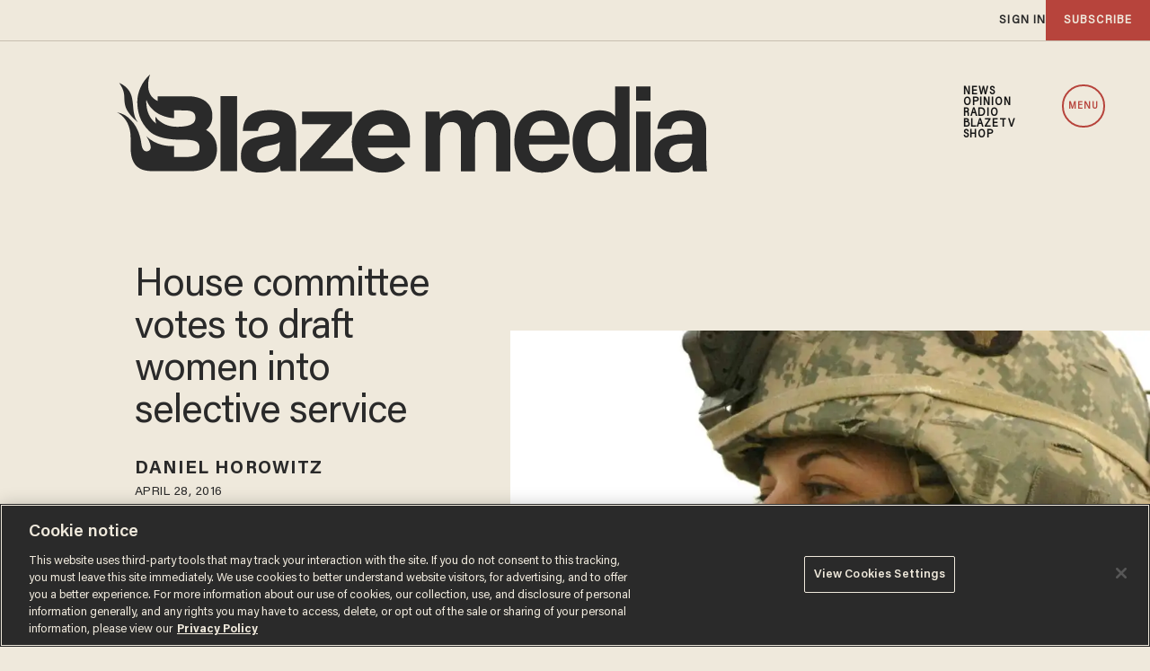

--- FILE ---
content_type: text/html; charset=utf-8
request_url: https://www.google.com/recaptcha/api2/anchor?ar=1&k=6Lf8zqgoAAAAAFUUkcOQ6F63JUDRJdiz_4BCIDPj&co=aHR0cHM6Ly9saW5rLnRoZWJsYXplLmNvbTo0NDM.&hl=en&v=PoyoqOPhxBO7pBk68S4YbpHZ&size=invisible&anchor-ms=20000&execute-ms=30000&cb=y4kohbzamklu
body_size: 48811
content:
<!DOCTYPE HTML><html dir="ltr" lang="en"><head><meta http-equiv="Content-Type" content="text/html; charset=UTF-8">
<meta http-equiv="X-UA-Compatible" content="IE=edge">
<title>reCAPTCHA</title>
<style type="text/css">
/* cyrillic-ext */
@font-face {
  font-family: 'Roboto';
  font-style: normal;
  font-weight: 400;
  font-stretch: 100%;
  src: url(//fonts.gstatic.com/s/roboto/v48/KFO7CnqEu92Fr1ME7kSn66aGLdTylUAMa3GUBHMdazTgWw.woff2) format('woff2');
  unicode-range: U+0460-052F, U+1C80-1C8A, U+20B4, U+2DE0-2DFF, U+A640-A69F, U+FE2E-FE2F;
}
/* cyrillic */
@font-face {
  font-family: 'Roboto';
  font-style: normal;
  font-weight: 400;
  font-stretch: 100%;
  src: url(//fonts.gstatic.com/s/roboto/v48/KFO7CnqEu92Fr1ME7kSn66aGLdTylUAMa3iUBHMdazTgWw.woff2) format('woff2');
  unicode-range: U+0301, U+0400-045F, U+0490-0491, U+04B0-04B1, U+2116;
}
/* greek-ext */
@font-face {
  font-family: 'Roboto';
  font-style: normal;
  font-weight: 400;
  font-stretch: 100%;
  src: url(//fonts.gstatic.com/s/roboto/v48/KFO7CnqEu92Fr1ME7kSn66aGLdTylUAMa3CUBHMdazTgWw.woff2) format('woff2');
  unicode-range: U+1F00-1FFF;
}
/* greek */
@font-face {
  font-family: 'Roboto';
  font-style: normal;
  font-weight: 400;
  font-stretch: 100%;
  src: url(//fonts.gstatic.com/s/roboto/v48/KFO7CnqEu92Fr1ME7kSn66aGLdTylUAMa3-UBHMdazTgWw.woff2) format('woff2');
  unicode-range: U+0370-0377, U+037A-037F, U+0384-038A, U+038C, U+038E-03A1, U+03A3-03FF;
}
/* math */
@font-face {
  font-family: 'Roboto';
  font-style: normal;
  font-weight: 400;
  font-stretch: 100%;
  src: url(//fonts.gstatic.com/s/roboto/v48/KFO7CnqEu92Fr1ME7kSn66aGLdTylUAMawCUBHMdazTgWw.woff2) format('woff2');
  unicode-range: U+0302-0303, U+0305, U+0307-0308, U+0310, U+0312, U+0315, U+031A, U+0326-0327, U+032C, U+032F-0330, U+0332-0333, U+0338, U+033A, U+0346, U+034D, U+0391-03A1, U+03A3-03A9, U+03B1-03C9, U+03D1, U+03D5-03D6, U+03F0-03F1, U+03F4-03F5, U+2016-2017, U+2034-2038, U+203C, U+2040, U+2043, U+2047, U+2050, U+2057, U+205F, U+2070-2071, U+2074-208E, U+2090-209C, U+20D0-20DC, U+20E1, U+20E5-20EF, U+2100-2112, U+2114-2115, U+2117-2121, U+2123-214F, U+2190, U+2192, U+2194-21AE, U+21B0-21E5, U+21F1-21F2, U+21F4-2211, U+2213-2214, U+2216-22FF, U+2308-230B, U+2310, U+2319, U+231C-2321, U+2336-237A, U+237C, U+2395, U+239B-23B7, U+23D0, U+23DC-23E1, U+2474-2475, U+25AF, U+25B3, U+25B7, U+25BD, U+25C1, U+25CA, U+25CC, U+25FB, U+266D-266F, U+27C0-27FF, U+2900-2AFF, U+2B0E-2B11, U+2B30-2B4C, U+2BFE, U+3030, U+FF5B, U+FF5D, U+1D400-1D7FF, U+1EE00-1EEFF;
}
/* symbols */
@font-face {
  font-family: 'Roboto';
  font-style: normal;
  font-weight: 400;
  font-stretch: 100%;
  src: url(//fonts.gstatic.com/s/roboto/v48/KFO7CnqEu92Fr1ME7kSn66aGLdTylUAMaxKUBHMdazTgWw.woff2) format('woff2');
  unicode-range: U+0001-000C, U+000E-001F, U+007F-009F, U+20DD-20E0, U+20E2-20E4, U+2150-218F, U+2190, U+2192, U+2194-2199, U+21AF, U+21E6-21F0, U+21F3, U+2218-2219, U+2299, U+22C4-22C6, U+2300-243F, U+2440-244A, U+2460-24FF, U+25A0-27BF, U+2800-28FF, U+2921-2922, U+2981, U+29BF, U+29EB, U+2B00-2BFF, U+4DC0-4DFF, U+FFF9-FFFB, U+10140-1018E, U+10190-1019C, U+101A0, U+101D0-101FD, U+102E0-102FB, U+10E60-10E7E, U+1D2C0-1D2D3, U+1D2E0-1D37F, U+1F000-1F0FF, U+1F100-1F1AD, U+1F1E6-1F1FF, U+1F30D-1F30F, U+1F315, U+1F31C, U+1F31E, U+1F320-1F32C, U+1F336, U+1F378, U+1F37D, U+1F382, U+1F393-1F39F, U+1F3A7-1F3A8, U+1F3AC-1F3AF, U+1F3C2, U+1F3C4-1F3C6, U+1F3CA-1F3CE, U+1F3D4-1F3E0, U+1F3ED, U+1F3F1-1F3F3, U+1F3F5-1F3F7, U+1F408, U+1F415, U+1F41F, U+1F426, U+1F43F, U+1F441-1F442, U+1F444, U+1F446-1F449, U+1F44C-1F44E, U+1F453, U+1F46A, U+1F47D, U+1F4A3, U+1F4B0, U+1F4B3, U+1F4B9, U+1F4BB, U+1F4BF, U+1F4C8-1F4CB, U+1F4D6, U+1F4DA, U+1F4DF, U+1F4E3-1F4E6, U+1F4EA-1F4ED, U+1F4F7, U+1F4F9-1F4FB, U+1F4FD-1F4FE, U+1F503, U+1F507-1F50B, U+1F50D, U+1F512-1F513, U+1F53E-1F54A, U+1F54F-1F5FA, U+1F610, U+1F650-1F67F, U+1F687, U+1F68D, U+1F691, U+1F694, U+1F698, U+1F6AD, U+1F6B2, U+1F6B9-1F6BA, U+1F6BC, U+1F6C6-1F6CF, U+1F6D3-1F6D7, U+1F6E0-1F6EA, U+1F6F0-1F6F3, U+1F6F7-1F6FC, U+1F700-1F7FF, U+1F800-1F80B, U+1F810-1F847, U+1F850-1F859, U+1F860-1F887, U+1F890-1F8AD, U+1F8B0-1F8BB, U+1F8C0-1F8C1, U+1F900-1F90B, U+1F93B, U+1F946, U+1F984, U+1F996, U+1F9E9, U+1FA00-1FA6F, U+1FA70-1FA7C, U+1FA80-1FA89, U+1FA8F-1FAC6, U+1FACE-1FADC, U+1FADF-1FAE9, U+1FAF0-1FAF8, U+1FB00-1FBFF;
}
/* vietnamese */
@font-face {
  font-family: 'Roboto';
  font-style: normal;
  font-weight: 400;
  font-stretch: 100%;
  src: url(//fonts.gstatic.com/s/roboto/v48/KFO7CnqEu92Fr1ME7kSn66aGLdTylUAMa3OUBHMdazTgWw.woff2) format('woff2');
  unicode-range: U+0102-0103, U+0110-0111, U+0128-0129, U+0168-0169, U+01A0-01A1, U+01AF-01B0, U+0300-0301, U+0303-0304, U+0308-0309, U+0323, U+0329, U+1EA0-1EF9, U+20AB;
}
/* latin-ext */
@font-face {
  font-family: 'Roboto';
  font-style: normal;
  font-weight: 400;
  font-stretch: 100%;
  src: url(//fonts.gstatic.com/s/roboto/v48/KFO7CnqEu92Fr1ME7kSn66aGLdTylUAMa3KUBHMdazTgWw.woff2) format('woff2');
  unicode-range: U+0100-02BA, U+02BD-02C5, U+02C7-02CC, U+02CE-02D7, U+02DD-02FF, U+0304, U+0308, U+0329, U+1D00-1DBF, U+1E00-1E9F, U+1EF2-1EFF, U+2020, U+20A0-20AB, U+20AD-20C0, U+2113, U+2C60-2C7F, U+A720-A7FF;
}
/* latin */
@font-face {
  font-family: 'Roboto';
  font-style: normal;
  font-weight: 400;
  font-stretch: 100%;
  src: url(//fonts.gstatic.com/s/roboto/v48/KFO7CnqEu92Fr1ME7kSn66aGLdTylUAMa3yUBHMdazQ.woff2) format('woff2');
  unicode-range: U+0000-00FF, U+0131, U+0152-0153, U+02BB-02BC, U+02C6, U+02DA, U+02DC, U+0304, U+0308, U+0329, U+2000-206F, U+20AC, U+2122, U+2191, U+2193, U+2212, U+2215, U+FEFF, U+FFFD;
}
/* cyrillic-ext */
@font-face {
  font-family: 'Roboto';
  font-style: normal;
  font-weight: 500;
  font-stretch: 100%;
  src: url(//fonts.gstatic.com/s/roboto/v48/KFO7CnqEu92Fr1ME7kSn66aGLdTylUAMa3GUBHMdazTgWw.woff2) format('woff2');
  unicode-range: U+0460-052F, U+1C80-1C8A, U+20B4, U+2DE0-2DFF, U+A640-A69F, U+FE2E-FE2F;
}
/* cyrillic */
@font-face {
  font-family: 'Roboto';
  font-style: normal;
  font-weight: 500;
  font-stretch: 100%;
  src: url(//fonts.gstatic.com/s/roboto/v48/KFO7CnqEu92Fr1ME7kSn66aGLdTylUAMa3iUBHMdazTgWw.woff2) format('woff2');
  unicode-range: U+0301, U+0400-045F, U+0490-0491, U+04B0-04B1, U+2116;
}
/* greek-ext */
@font-face {
  font-family: 'Roboto';
  font-style: normal;
  font-weight: 500;
  font-stretch: 100%;
  src: url(//fonts.gstatic.com/s/roboto/v48/KFO7CnqEu92Fr1ME7kSn66aGLdTylUAMa3CUBHMdazTgWw.woff2) format('woff2');
  unicode-range: U+1F00-1FFF;
}
/* greek */
@font-face {
  font-family: 'Roboto';
  font-style: normal;
  font-weight: 500;
  font-stretch: 100%;
  src: url(//fonts.gstatic.com/s/roboto/v48/KFO7CnqEu92Fr1ME7kSn66aGLdTylUAMa3-UBHMdazTgWw.woff2) format('woff2');
  unicode-range: U+0370-0377, U+037A-037F, U+0384-038A, U+038C, U+038E-03A1, U+03A3-03FF;
}
/* math */
@font-face {
  font-family: 'Roboto';
  font-style: normal;
  font-weight: 500;
  font-stretch: 100%;
  src: url(//fonts.gstatic.com/s/roboto/v48/KFO7CnqEu92Fr1ME7kSn66aGLdTylUAMawCUBHMdazTgWw.woff2) format('woff2');
  unicode-range: U+0302-0303, U+0305, U+0307-0308, U+0310, U+0312, U+0315, U+031A, U+0326-0327, U+032C, U+032F-0330, U+0332-0333, U+0338, U+033A, U+0346, U+034D, U+0391-03A1, U+03A3-03A9, U+03B1-03C9, U+03D1, U+03D5-03D6, U+03F0-03F1, U+03F4-03F5, U+2016-2017, U+2034-2038, U+203C, U+2040, U+2043, U+2047, U+2050, U+2057, U+205F, U+2070-2071, U+2074-208E, U+2090-209C, U+20D0-20DC, U+20E1, U+20E5-20EF, U+2100-2112, U+2114-2115, U+2117-2121, U+2123-214F, U+2190, U+2192, U+2194-21AE, U+21B0-21E5, U+21F1-21F2, U+21F4-2211, U+2213-2214, U+2216-22FF, U+2308-230B, U+2310, U+2319, U+231C-2321, U+2336-237A, U+237C, U+2395, U+239B-23B7, U+23D0, U+23DC-23E1, U+2474-2475, U+25AF, U+25B3, U+25B7, U+25BD, U+25C1, U+25CA, U+25CC, U+25FB, U+266D-266F, U+27C0-27FF, U+2900-2AFF, U+2B0E-2B11, U+2B30-2B4C, U+2BFE, U+3030, U+FF5B, U+FF5D, U+1D400-1D7FF, U+1EE00-1EEFF;
}
/* symbols */
@font-face {
  font-family: 'Roboto';
  font-style: normal;
  font-weight: 500;
  font-stretch: 100%;
  src: url(//fonts.gstatic.com/s/roboto/v48/KFO7CnqEu92Fr1ME7kSn66aGLdTylUAMaxKUBHMdazTgWw.woff2) format('woff2');
  unicode-range: U+0001-000C, U+000E-001F, U+007F-009F, U+20DD-20E0, U+20E2-20E4, U+2150-218F, U+2190, U+2192, U+2194-2199, U+21AF, U+21E6-21F0, U+21F3, U+2218-2219, U+2299, U+22C4-22C6, U+2300-243F, U+2440-244A, U+2460-24FF, U+25A0-27BF, U+2800-28FF, U+2921-2922, U+2981, U+29BF, U+29EB, U+2B00-2BFF, U+4DC0-4DFF, U+FFF9-FFFB, U+10140-1018E, U+10190-1019C, U+101A0, U+101D0-101FD, U+102E0-102FB, U+10E60-10E7E, U+1D2C0-1D2D3, U+1D2E0-1D37F, U+1F000-1F0FF, U+1F100-1F1AD, U+1F1E6-1F1FF, U+1F30D-1F30F, U+1F315, U+1F31C, U+1F31E, U+1F320-1F32C, U+1F336, U+1F378, U+1F37D, U+1F382, U+1F393-1F39F, U+1F3A7-1F3A8, U+1F3AC-1F3AF, U+1F3C2, U+1F3C4-1F3C6, U+1F3CA-1F3CE, U+1F3D4-1F3E0, U+1F3ED, U+1F3F1-1F3F3, U+1F3F5-1F3F7, U+1F408, U+1F415, U+1F41F, U+1F426, U+1F43F, U+1F441-1F442, U+1F444, U+1F446-1F449, U+1F44C-1F44E, U+1F453, U+1F46A, U+1F47D, U+1F4A3, U+1F4B0, U+1F4B3, U+1F4B9, U+1F4BB, U+1F4BF, U+1F4C8-1F4CB, U+1F4D6, U+1F4DA, U+1F4DF, U+1F4E3-1F4E6, U+1F4EA-1F4ED, U+1F4F7, U+1F4F9-1F4FB, U+1F4FD-1F4FE, U+1F503, U+1F507-1F50B, U+1F50D, U+1F512-1F513, U+1F53E-1F54A, U+1F54F-1F5FA, U+1F610, U+1F650-1F67F, U+1F687, U+1F68D, U+1F691, U+1F694, U+1F698, U+1F6AD, U+1F6B2, U+1F6B9-1F6BA, U+1F6BC, U+1F6C6-1F6CF, U+1F6D3-1F6D7, U+1F6E0-1F6EA, U+1F6F0-1F6F3, U+1F6F7-1F6FC, U+1F700-1F7FF, U+1F800-1F80B, U+1F810-1F847, U+1F850-1F859, U+1F860-1F887, U+1F890-1F8AD, U+1F8B0-1F8BB, U+1F8C0-1F8C1, U+1F900-1F90B, U+1F93B, U+1F946, U+1F984, U+1F996, U+1F9E9, U+1FA00-1FA6F, U+1FA70-1FA7C, U+1FA80-1FA89, U+1FA8F-1FAC6, U+1FACE-1FADC, U+1FADF-1FAE9, U+1FAF0-1FAF8, U+1FB00-1FBFF;
}
/* vietnamese */
@font-face {
  font-family: 'Roboto';
  font-style: normal;
  font-weight: 500;
  font-stretch: 100%;
  src: url(//fonts.gstatic.com/s/roboto/v48/KFO7CnqEu92Fr1ME7kSn66aGLdTylUAMa3OUBHMdazTgWw.woff2) format('woff2');
  unicode-range: U+0102-0103, U+0110-0111, U+0128-0129, U+0168-0169, U+01A0-01A1, U+01AF-01B0, U+0300-0301, U+0303-0304, U+0308-0309, U+0323, U+0329, U+1EA0-1EF9, U+20AB;
}
/* latin-ext */
@font-face {
  font-family: 'Roboto';
  font-style: normal;
  font-weight: 500;
  font-stretch: 100%;
  src: url(//fonts.gstatic.com/s/roboto/v48/KFO7CnqEu92Fr1ME7kSn66aGLdTylUAMa3KUBHMdazTgWw.woff2) format('woff2');
  unicode-range: U+0100-02BA, U+02BD-02C5, U+02C7-02CC, U+02CE-02D7, U+02DD-02FF, U+0304, U+0308, U+0329, U+1D00-1DBF, U+1E00-1E9F, U+1EF2-1EFF, U+2020, U+20A0-20AB, U+20AD-20C0, U+2113, U+2C60-2C7F, U+A720-A7FF;
}
/* latin */
@font-face {
  font-family: 'Roboto';
  font-style: normal;
  font-weight: 500;
  font-stretch: 100%;
  src: url(//fonts.gstatic.com/s/roboto/v48/KFO7CnqEu92Fr1ME7kSn66aGLdTylUAMa3yUBHMdazQ.woff2) format('woff2');
  unicode-range: U+0000-00FF, U+0131, U+0152-0153, U+02BB-02BC, U+02C6, U+02DA, U+02DC, U+0304, U+0308, U+0329, U+2000-206F, U+20AC, U+2122, U+2191, U+2193, U+2212, U+2215, U+FEFF, U+FFFD;
}
/* cyrillic-ext */
@font-face {
  font-family: 'Roboto';
  font-style: normal;
  font-weight: 900;
  font-stretch: 100%;
  src: url(//fonts.gstatic.com/s/roboto/v48/KFO7CnqEu92Fr1ME7kSn66aGLdTylUAMa3GUBHMdazTgWw.woff2) format('woff2');
  unicode-range: U+0460-052F, U+1C80-1C8A, U+20B4, U+2DE0-2DFF, U+A640-A69F, U+FE2E-FE2F;
}
/* cyrillic */
@font-face {
  font-family: 'Roboto';
  font-style: normal;
  font-weight: 900;
  font-stretch: 100%;
  src: url(//fonts.gstatic.com/s/roboto/v48/KFO7CnqEu92Fr1ME7kSn66aGLdTylUAMa3iUBHMdazTgWw.woff2) format('woff2');
  unicode-range: U+0301, U+0400-045F, U+0490-0491, U+04B0-04B1, U+2116;
}
/* greek-ext */
@font-face {
  font-family: 'Roboto';
  font-style: normal;
  font-weight: 900;
  font-stretch: 100%;
  src: url(//fonts.gstatic.com/s/roboto/v48/KFO7CnqEu92Fr1ME7kSn66aGLdTylUAMa3CUBHMdazTgWw.woff2) format('woff2');
  unicode-range: U+1F00-1FFF;
}
/* greek */
@font-face {
  font-family: 'Roboto';
  font-style: normal;
  font-weight: 900;
  font-stretch: 100%;
  src: url(//fonts.gstatic.com/s/roboto/v48/KFO7CnqEu92Fr1ME7kSn66aGLdTylUAMa3-UBHMdazTgWw.woff2) format('woff2');
  unicode-range: U+0370-0377, U+037A-037F, U+0384-038A, U+038C, U+038E-03A1, U+03A3-03FF;
}
/* math */
@font-face {
  font-family: 'Roboto';
  font-style: normal;
  font-weight: 900;
  font-stretch: 100%;
  src: url(//fonts.gstatic.com/s/roboto/v48/KFO7CnqEu92Fr1ME7kSn66aGLdTylUAMawCUBHMdazTgWw.woff2) format('woff2');
  unicode-range: U+0302-0303, U+0305, U+0307-0308, U+0310, U+0312, U+0315, U+031A, U+0326-0327, U+032C, U+032F-0330, U+0332-0333, U+0338, U+033A, U+0346, U+034D, U+0391-03A1, U+03A3-03A9, U+03B1-03C9, U+03D1, U+03D5-03D6, U+03F0-03F1, U+03F4-03F5, U+2016-2017, U+2034-2038, U+203C, U+2040, U+2043, U+2047, U+2050, U+2057, U+205F, U+2070-2071, U+2074-208E, U+2090-209C, U+20D0-20DC, U+20E1, U+20E5-20EF, U+2100-2112, U+2114-2115, U+2117-2121, U+2123-214F, U+2190, U+2192, U+2194-21AE, U+21B0-21E5, U+21F1-21F2, U+21F4-2211, U+2213-2214, U+2216-22FF, U+2308-230B, U+2310, U+2319, U+231C-2321, U+2336-237A, U+237C, U+2395, U+239B-23B7, U+23D0, U+23DC-23E1, U+2474-2475, U+25AF, U+25B3, U+25B7, U+25BD, U+25C1, U+25CA, U+25CC, U+25FB, U+266D-266F, U+27C0-27FF, U+2900-2AFF, U+2B0E-2B11, U+2B30-2B4C, U+2BFE, U+3030, U+FF5B, U+FF5D, U+1D400-1D7FF, U+1EE00-1EEFF;
}
/* symbols */
@font-face {
  font-family: 'Roboto';
  font-style: normal;
  font-weight: 900;
  font-stretch: 100%;
  src: url(//fonts.gstatic.com/s/roboto/v48/KFO7CnqEu92Fr1ME7kSn66aGLdTylUAMaxKUBHMdazTgWw.woff2) format('woff2');
  unicode-range: U+0001-000C, U+000E-001F, U+007F-009F, U+20DD-20E0, U+20E2-20E4, U+2150-218F, U+2190, U+2192, U+2194-2199, U+21AF, U+21E6-21F0, U+21F3, U+2218-2219, U+2299, U+22C4-22C6, U+2300-243F, U+2440-244A, U+2460-24FF, U+25A0-27BF, U+2800-28FF, U+2921-2922, U+2981, U+29BF, U+29EB, U+2B00-2BFF, U+4DC0-4DFF, U+FFF9-FFFB, U+10140-1018E, U+10190-1019C, U+101A0, U+101D0-101FD, U+102E0-102FB, U+10E60-10E7E, U+1D2C0-1D2D3, U+1D2E0-1D37F, U+1F000-1F0FF, U+1F100-1F1AD, U+1F1E6-1F1FF, U+1F30D-1F30F, U+1F315, U+1F31C, U+1F31E, U+1F320-1F32C, U+1F336, U+1F378, U+1F37D, U+1F382, U+1F393-1F39F, U+1F3A7-1F3A8, U+1F3AC-1F3AF, U+1F3C2, U+1F3C4-1F3C6, U+1F3CA-1F3CE, U+1F3D4-1F3E0, U+1F3ED, U+1F3F1-1F3F3, U+1F3F5-1F3F7, U+1F408, U+1F415, U+1F41F, U+1F426, U+1F43F, U+1F441-1F442, U+1F444, U+1F446-1F449, U+1F44C-1F44E, U+1F453, U+1F46A, U+1F47D, U+1F4A3, U+1F4B0, U+1F4B3, U+1F4B9, U+1F4BB, U+1F4BF, U+1F4C8-1F4CB, U+1F4D6, U+1F4DA, U+1F4DF, U+1F4E3-1F4E6, U+1F4EA-1F4ED, U+1F4F7, U+1F4F9-1F4FB, U+1F4FD-1F4FE, U+1F503, U+1F507-1F50B, U+1F50D, U+1F512-1F513, U+1F53E-1F54A, U+1F54F-1F5FA, U+1F610, U+1F650-1F67F, U+1F687, U+1F68D, U+1F691, U+1F694, U+1F698, U+1F6AD, U+1F6B2, U+1F6B9-1F6BA, U+1F6BC, U+1F6C6-1F6CF, U+1F6D3-1F6D7, U+1F6E0-1F6EA, U+1F6F0-1F6F3, U+1F6F7-1F6FC, U+1F700-1F7FF, U+1F800-1F80B, U+1F810-1F847, U+1F850-1F859, U+1F860-1F887, U+1F890-1F8AD, U+1F8B0-1F8BB, U+1F8C0-1F8C1, U+1F900-1F90B, U+1F93B, U+1F946, U+1F984, U+1F996, U+1F9E9, U+1FA00-1FA6F, U+1FA70-1FA7C, U+1FA80-1FA89, U+1FA8F-1FAC6, U+1FACE-1FADC, U+1FADF-1FAE9, U+1FAF0-1FAF8, U+1FB00-1FBFF;
}
/* vietnamese */
@font-face {
  font-family: 'Roboto';
  font-style: normal;
  font-weight: 900;
  font-stretch: 100%;
  src: url(//fonts.gstatic.com/s/roboto/v48/KFO7CnqEu92Fr1ME7kSn66aGLdTylUAMa3OUBHMdazTgWw.woff2) format('woff2');
  unicode-range: U+0102-0103, U+0110-0111, U+0128-0129, U+0168-0169, U+01A0-01A1, U+01AF-01B0, U+0300-0301, U+0303-0304, U+0308-0309, U+0323, U+0329, U+1EA0-1EF9, U+20AB;
}
/* latin-ext */
@font-face {
  font-family: 'Roboto';
  font-style: normal;
  font-weight: 900;
  font-stretch: 100%;
  src: url(//fonts.gstatic.com/s/roboto/v48/KFO7CnqEu92Fr1ME7kSn66aGLdTylUAMa3KUBHMdazTgWw.woff2) format('woff2');
  unicode-range: U+0100-02BA, U+02BD-02C5, U+02C7-02CC, U+02CE-02D7, U+02DD-02FF, U+0304, U+0308, U+0329, U+1D00-1DBF, U+1E00-1E9F, U+1EF2-1EFF, U+2020, U+20A0-20AB, U+20AD-20C0, U+2113, U+2C60-2C7F, U+A720-A7FF;
}
/* latin */
@font-face {
  font-family: 'Roboto';
  font-style: normal;
  font-weight: 900;
  font-stretch: 100%;
  src: url(//fonts.gstatic.com/s/roboto/v48/KFO7CnqEu92Fr1ME7kSn66aGLdTylUAMa3yUBHMdazQ.woff2) format('woff2');
  unicode-range: U+0000-00FF, U+0131, U+0152-0153, U+02BB-02BC, U+02C6, U+02DA, U+02DC, U+0304, U+0308, U+0329, U+2000-206F, U+20AC, U+2122, U+2191, U+2193, U+2212, U+2215, U+FEFF, U+FFFD;
}

</style>
<link rel="stylesheet" type="text/css" href="https://www.gstatic.com/recaptcha/releases/PoyoqOPhxBO7pBk68S4YbpHZ/styles__ltr.css">
<script nonce="Z7-PPLP9eWc9kpjmdfD8fQ" type="text/javascript">window['__recaptcha_api'] = 'https://www.google.com/recaptcha/api2/';</script>
<script type="text/javascript" src="https://www.gstatic.com/recaptcha/releases/PoyoqOPhxBO7pBk68S4YbpHZ/recaptcha__en.js" nonce="Z7-PPLP9eWc9kpjmdfD8fQ">
      
    </script></head>
<body><div id="rc-anchor-alert" class="rc-anchor-alert"></div>
<input type="hidden" id="recaptcha-token" value="[base64]">
<script type="text/javascript" nonce="Z7-PPLP9eWc9kpjmdfD8fQ">
      recaptcha.anchor.Main.init("[\x22ainput\x22,[\x22bgdata\x22,\x22\x22,\[base64]/[base64]/MjU1Ong/[base64]/[base64]/[base64]/[base64]/[base64]/[base64]/[base64]/[base64]/[base64]/[base64]/[base64]/[base64]/[base64]/[base64]/[base64]\\u003d\x22,\[base64]\x22,\x22SsOZM8Oow6vDosOxJcO1w44bIMOPwrkAwoh1wqfCvMKpNcK/wonDj8KMBsObw5/DuMOmw4fDun7Djzdqw49gNcKPwqTCpMKRbMKYw5fDu8OyGhwgw6/DucODF8KnWsKgwqwDQ8OdBMKew6ZqbcKWZwpBwpbCqsO/[base64]/DqMKqwpXCkcOlMCjCvMKDw5XDtGYFwpjCsWHDn8OIe8KHwrLCqsKAZz/Dj0PCucKyP8KmwrzCqFlow6LCs8OFw5lrD8KuH1/CusKcVUN7w77CvgZId8OKwoFWbcK0w6ZYwqotw5YSwpcdasKvw5/CuMKPwrrDvsKlME3DpUzDjUHCuAVRwqDChSk6acKtw7F6bcKYHT8pMT5SBMO2wojDmsK2w7DCn8KwWsO7BX0xEsK8eHs3wq/DnsOcw7zCgMOnw7w5w4pfJsOSwq3DjgnDsWcQw7Ftw5dRwqvCtX8eAXlBwp5Vw6bCq8KEZW8caMO2w7kQBGBhwr9hw5U1M0k2wozCnk/Dp3kQV8KGSQfCqsO1P1BiPmXDucOKwqvCmDAUXsOaw5DCtzFaIUnDqwLDm28rwrdTMsKRw6fCv8KLCS4yw5LCoynCpAN0wqEhw4LCul06fhckwpbCgMK4IcKCEjfCsETDjsKowr/DnH5LQ8KEdXzDvxTCqcO9wq5wWD/[base64]/[base64]/DnsOcw5vCo0zDpDHDq18cF8Owe8OowpPCssKMwqjDryPDmsK2bcKfJVjDlcKUwpFnGzzDpCTDq8KMZz1Aw7Zlw5F/w7Viw4XCl8OQWsOKw4PDssOpZQ07wrJ4w7sUM8OiMUdTwqZ+woXCl8OlUiReBMOjwr3Cs8O3w7fCp0oaXsOyPcK3aTcJYE3Cvnozw5/DjMOzwpnCrMKSw5bDq8Kwwp4mwr/CtC0awpUUIS5/b8KZw6fDsQ7Cvy7CgQF6w6zCp8OxFHbCi3k4fU/DqxLCoR5dwqJuwpHCnsKNw63DuA7DuMKYw5HDqcODw5VUasO3IcOnTQ5sKiE3YcKIwpZ2w4FKw5kHw75pwrJ8w7IQwqnDtcO5AC9Dw4VIYBrDlsKCBMKWw6fCvMOhYsO5F3rDsifDk8OndDrCkMOnwr/Cq8OKPMOsbMOUYcKDTz/[base64]/DtcKsw7HDsMKVwrXCjBPCrjrCuG1hFm/Dsx7CsjXCiMO6BcKve2EBJV3Ci8O+C1/[base64]/[base64]/CoS8Ow6jCsTrDpiDDp8OQXUskwqXDhzfDlyzCsMKJTzcvTsK7w7R3DBXDiMOww4XChcKSUcO0wpAtPScVZRfCjh/CssOlQMKRUG7CkDFVfsKlwrJxw6VTwr/Do8K0wrnCu8OBGMO0RkrDosOcwrrDuHtZwp9rQMK5w6cMA8OdNQ3DvHLCjAA/IcKDclTDqsK4wpnCsRXDmHnClcK/GHxfw47CkCTCpU3CpDhTDcKuR8OMC2vDlcKlwpTDgMKKfBbCn004J8OuEcOXwqBsw6/CgcOyFMK/w7bCvR7Cv0XCukEWXMKCfTRsw7PCuxpuYcOrwqXCrVLDiiNWwoNQwqJ5I1PCs1LDiVTDpAXDu17DiHvCiMO2woI1w4IGw4fCqkFMwqV/wpXCun/CqcK/w4rDgMOjQsOewr5bJDRcwp/CocOQw78dw7LCvsOMGS7DmVPDtlTDnMKmWcOpwpE2w5NawqMuw7AVw7hIw4vCvcKsLsOYwrHDqMOnUcKsGMO4OsKiDMKkw77CiTY8w5gcwqUBwqrDikLDgU3DhQrDmmHDlwHChiw3fEFSw4DCog3CgMKcPz40AijDg8KFGw/DhTjDqhDCnMKzw6DCrMKOCE/DhBE4wo9gw79SwrBNw79QB8KCUUFUGQ/CvMKCwrckw7p3KsKUwppDw7vCsW3Cs8K9L8Ofw6zCnsK6MMK3wrPCo8OefMO8aMOMw7TDusOCwrk4w4FJwpzDllRnwpnCoQfCtMKcw6F9w6fCvcOkXl/CosOHFyzDm1vCqsKKMQ/ClMKww5PDuFxrwq1Xw5QFAsKzMQhNJHZHw5V9w6PCrx4MT8OLCsK+U8Ouw6nClMOUBgjCqsOfW8KZRMKXwpETw4FzworCusOVw4JSwpHDh8KQwqIewoPDrFXCs2sBwoMtwpR/w6vDkARDR8KJw5XDmMOmZHg0RcKQw7kiwoPCt1EwwqrDg8OhwrjCh8KGwovCq8KqDsKqwqJYwqgewqBQwqzCqw0Xwp3CmQvCrVXDmDsKScKDwo8ew5gjEcKfworDksK1DCrCjAZzekbDqMOzCMKVwqDDkALCsXcya8KBwqk+w7ZQD3cbw7DDpsONeMOkbMOswrJ3w6/[base64]/DkU4AwrMhBMKpwozCgHMpw4A3IMKhw5/Cq8Kbw7rCtMK9NMKkeB5xLyfDjsO0w6ESwopsTgEQw6XDqCHDocKxw5fDssOpwqfCgMORwoklccK6chnCmmHDnMOhwqZuRcKiLVXChyjDisO0w6PDlMKFfirCo8KWUQ3CpGoXdsOlwoHDgcKVw7ggPUNVWUHChsOew70kcsK5GV/DgsKlcUjCkcO8wqZgFsKhB8KgX8KBI8OVwoRvwpLDvioBwrxmwqrCh0tmwqrCjTkWwo7DqSRzKsKPw6tYw5nDrwvCuX9Aw6fCkMOpw6/DhsKaw6pKRmgjcx7CpxJLCsKgTX3Cm8KbSwIrY8OFwq1CB3gNKsOpw4TDrEXDj8K0QsOMfsOAPsK+w69VZyURUiUpfw9pwqPDtWgsCH4Lwr4zw5Axw6vCiB8CUmdIC3zDhMKjw4JWewAyCsOXwobDmDTDmsOEKknDtGNbEz8Owo/[base64]/[base64]/Cg0DDlsKCw5XCgsK/w6vCvcO0NsKYwqvDukfDvyXDrVcxwoDDhMKIRMKcL8KeAkICwrUkwqQ9bwbDghNUw4XCuzbCh2xdwrTDpxbDi3ZUw7rDolEMw5AOw6zDhD7DqyA9w7TCoGpVPFtfU17DgB8lNMOqD37Do8ODGMOhwr50TsKowqTCocKDw6HCsD/Dmm0VPCQ2Ckw+w4HDpTQYTQjCgi54wrHCksOnw41PEsO4wp/Drm0HO8KZPB3Ck0PCm2wvwrfCqsK9FTpPw4HDhRHDocOLIcKzw7oXwp0zw6UGXcORTcKjw5rDnsK5OAouw7LDrMKHw74SX8OCw4vCsAfCisO6wrwVw6vDrsKfwoXCg8KOw7XDo8K0w49vw7LDv8K/b2InSMK4wrjClsOvw5YQM2EzwqtaTWnCuhbDiMO9w7rCicOwecKLUC3DsVUww4UOwrdGwp3CkGfDjcK7e2jDv0XDocKlw63DmRnDjnXCicO2wrgbNQ3CujMLwrZCwq1pw5hDGcKNDhh2w6TCg8KLw7vCnizClCbDpGfCkz/Cmht/BsOTA1xEGsKDwqbDrBA7w7bClw/DqsKJGMK8DlvDscKUwrnCpTnDrz05wpbCtyUPa2tTwr4SNMOfAsKlw4bCjXzDknLCvcOOZcKCP1lLaCFVw6nDv8K/w5bDp2F5QhbDvwIkKsOpVgR5UUXDjk7DqzAPwqQQwpktasKdwo5rw60swph/UMOpTXR3PiPCoxbCihYsHQIURVjDi8KCw5kpw6DDtsOAw4lSw7DCr8OHHAklwpLCmAHDtmt0TsKKd8KZwrvDmcKFwoLCj8OuS1HDhsO5QynDpiUDWGhrw7Vmwoolw5rCisKkwq/CncKywrcFSm3Dr1ZUw7DCpsKgKTZPw4Z8w7lEwqXCnMOXw4jCrsOVWTwUwqpqwrwfbCLClMKywrRxwodowq1FRhvDssKSDDUAJgLCqsKFMMOLwrbCisO5TMKkwogNIcKmwoQ8wpXCqMKQfGJbw6cDw45hw7s+wr7Do8K4e8K/wopUVyXClkItw4Y3cz0Cw6lwwqHDq8OnwqPDlMKdw6xUwrNTCQHDtcKNwo7CqmXCmsO5dcK6w6XCgsKLVMK1CcKufBbDusKXYTDDmMKzPMOibiHCh8O5bMKGw7RmRsKfw5/CjGhNwpsRTBIswr7DgG3DlcOHwpnDoMKlCgRtw5jDrsOCwp3DvVXCkhd2wo0rVcOvZMO9wonCscK4w6fCgF/DosK9U8KcBsOVwoXCgUsZXF5TBsK7UsKDXsKkwrvCs8KIw6wgw4tGw5bCvAEvwonCgG7Dq2fComvDpX05w7rCncKEYMKWw51MSCI6wr3CrsOUKHjCnm9WwpUlw6hxKcKye0g3QsK1LEHDkzx/wrwjwp3Du8O7XcK6PsOmwotfw6/[base64]/fRprwovCn8KtJ8ODVEzDqVQtwp3CsMOww5fDuGVow7PDkcKPfsKLaFB/axvDiVUnT8KJwqXDm2AzEkZSVy3CmU/DqjA3wq8QGwPCpB7DhzVAa8OiwqTDgk3DisO4aUxsw51WRmd1w4bDlMORw6AjwoRdw7NbwrnDihUSKlPCjUkqXsKSAcOiwprDriLChi/CpTwCcMKDwotMIz3CusOZwqDChwzDk8O2w6vDmVtZBCTCiBjDk8O0wqR4w4fDsmpBwp3CuWkrw6vDlFIGMsKfG8KcIMKEwrFjw7fDvMO0C3nDkjTDnDDCjUrDrEzDnGDCtAfCr8KOEcKMPMKCM8KARn3Dj39BwpLCm1MzEG80AiTDtUPChh7DssKRa2ZOwoJqwqh/w73Du8O9VEwQw7jCrcKVw6HDr8K/wrfCjsOiZ2/CjB1OCMKQwp3DlUcFwpJQa2XDtiFAw5DCqsKlZzrCjsKlbcO+w5vDrBcJFsOnwr/CvRpfNMOaw6gPw4pLw5zDmgvDsGBzE8ODw64Bw68/w4sLbcO1FxjDucKtw4Q9a8KHQsKwBWvDtMKyLzI4w44yw5PCtMK+Ui7Dl8OrTsOybMKvaMKqdsK/E8OpwqvCuzNqwoR6VsOWOMKGw69Cw7B+V8OVf8KNfMOcBcKGw5gHLTHCtVXDgsOCwpnDt8KvQcKfw6PDtsKRw5EkGcKZNMOJw5UMwoJ5w7dewo1ewoPDq8O5w4LCjHx9RcK6FMKhw5x8wqTCjcKWw6k2Qwh0w6TDu2ZzHAzCgEMmIMKDw6kdw4/CgDJbwpvDpW/DtcOjwpTCpcOrw5DCvMK4woJqGsO7OiHCqMOVFMKQZMKOwp4tw47CjnR9w7XDrXUuwpzDjFltIxXDsFTDsMK/wqrDi8Odw6NsKnBOw6HCqsKXdMK1w7tiwrTCsMOFwqTDq8KtGcKlw4XCjEkLw68qZgcUw6Ime8OVRDlOwqMDwqPCvkAew5zChsKWNywkfyvCjSrDk8O9w5/Ci8KLwpIXBgxqwqDDsGHCo8KIXU1QwqjCtsKUw40XCHA2wr3CmnrDh8OPw443QMKYH8KiwpzDjynDgcOFwrFOwp8eD8Oqw40vTMKTw77CjMK7wojChGXDm8KYwqZJwqxQwolSdMOfw5sqwr3CjgRFAk7DuMOBw7c6Jxk/[base64]/dMORw6lTw7snwrFcZQZnJxZcw6vDsgVOI8KswqtPwq9owrXCnsKqw5XCqX8Tw4wTwpYfN0lpwolgwpQ+wojDrgtVw53Ch8Ogw6VSXsOnfsOqwoQ1wqHCrBfCtcOPw5bDoMO+woctbcK5w6ALRsKHwpvCmsK5w4dmYMK+w7B5wr/DpHDCgcK9wrISEMKcaiVUwqfCrcKIOsKVWG91RMOmw6xVXMKNJ8KAw60AdCQGScKmQcK5wqsgM8OJRsK0w5VWw5vCgxLDnMOYwo/[base64]/CvjBZFMKsRmjDgFnDknLCjMK8ecKCw7/Dn8OJe8ODLFvCksOQwrImw4tJd8Kmwp3CvWDDqsKFTC8OwqwxwpvDjBfDij3DpAInwpNiAT3Cm8OgwoLDhsKYbMOYwpjCuHnDj3gvPiHCuEh3bQB+w4LCvcOwCMOnw60swq/[base64]/CoRltJMO9w5fDlHfDhcONBAhwwqbCqzYPHcKoUn/CrcOsw4UGw5FAw4TDpUJVw5DDssK0w6PDmmUxwojDisO5Ll5uwr/CusKsfMKSwqR9XWAkw69owpnCiFcMwqLCrBVzQjjDuxHCjwDDu8KrHcKvwqppUHvCgxHDsVzDmxvDtAYgwqpYw714w7nCjDHDnCbCi8OmfVLCr3HCs8KUBcKBHitxDiTDq181wpfCkMKpw7/[base64]/DjsKqwrAlwqwLwqbDtXw4QTrDgMK9ccK4w6FpaMOOfMKfPTjDhMO7bkkOwpvCgsKOXsKBCWnDrzHCssKVacOjAMOXesOpwp4uw53DjUg0w5BnTMOcw7bDlcO1aio/w4jCoMOtecONQEQxw4R1bMOZw4p0PsKMa8OfwoMRw7jCmSEwO8OxEMK6MWPDpMOWWMKSw4rCrA9VElRAHmQgBiscw57DiWNRNcOWw5HCisOKwpTDicOrZMO/[base64]/CtwDDkcOkwoowwoXCiMOSCmJFb8KDw4bDp3PDkwvCuR7CscOqPBNOP34BRn5pw58BwoJ3wo3CgMO1wqdmw5rDimjCiHrCtxgTGsKoNDVNI8KsAcKowoHDmsKefW9yw4HDvcKJwrxKw6rCr8KKTH7DosKrdx7DnkU/wr8XZsKHYW5gw4k9wrEmwprDqz3CrxVrwqbDi8Kjw5NEesOEwpXDhMK+wpDDt1XCjxlMAw3CncK7fQMAw6Z+wp1fwq7Dvi9yEMKvZEIEaWHCrsKowprDkmsTwqIsCB0ANgN7w718Mygew5xGw6sIUwFZwqnDusKNw7LCmsKzw5B0CsOMw7vCmsK/HkPDrn/[base64]/Cqn1YMU3DmcKsw4lJw6rDjF3CqsO9ZcKVUcKaw4rDssObw7JQwrDCmTrCmcKbw77Csm7Cv8KiCsOoEcOgTgnCtsKmQMKyOEp4wpRGwr/DvAnDlsKcw4BMwrwufUNtwrDDhsO0wrzDiMOVwofCjcK1w4I9w5tuGcKFE8Ouw5nCjsKRw4PDuMKywpU1w4LDiwVAR1R2R8Osw5Zqw6zDqULCpR/[base64]/w7bDu8KVwrEvSMONMcOkCsOnfTdoV8Opw43Co0UCW8Kcd18JAyLCjWbCrsKaIHtyw7jDg3tiw6BhOyzDjgpBwr/DmC3Ckn4FYmdsw7zCpkB4HcO/wr0Qw4nDmgIYw4XCqwBwUsOhdsK9PcOqIcOza3DDrBRlw5vCuWfDpydHGMKzw7cpw4nDgcOnesOUCVLDk8OqcsOcQMKgw6fDisO/LlRTQsOzw6nDuWTDiGQcwrZsesKSwrDDt8OmGVRdRMKfw5XCrVYefcOyw5TCu3XCq8OUw7JnJ31dwpvCjmjCkMOBwqc9wqDDmcOhwp/DkhcBdGjCtMOMIMKYwqvDscK5wrk9w7jCk8KcCWfDkMKBcDHCmcKzSHLCtxPCmsKFWirCqmTDi8K0w4wmN8KtBMOeJ8KsOQnDnMOlSMO/OMOPbMKRwojDpsKaci53w4LCscOEOGvCrsOLH8KrfsOXwpxGw5hpccKnwpDDm8OQTcKoQAfCuBrCocOHwrFVwppmwpMow6PCnHzCrEnCkyTDtQDDvMOMCMOfwoHCssK1woHDpMOhw5jDq2Acc8OoVXnDnyoXw6LDr1ATw4I/[base64]/DtMK4w4RyOGPDhiVJVjtqSiEQOMOuwpfCkMOZXsK4EBpuMxzCjcKwScO5P8KkwrUhesO2w61NM8K9wrwUbh8TFEAGUkArT8O1N03DrFrCkTVNw7pHwp/Dl8OCMGgbw6JoXcOrwrrCocKQw5nCpsO/w5HCjsOXPsKjw7ovwoXCphfDoMK/[base64]/Dg07Dkht7NR0oAsOWWcKQRFzDuMOsIkEuew/DskDDncOyw7sOwrXDncKmw6hfw7orw6zDjwLDtcKiUlTCmlTCiVIJwo/[base64]/wr3Crwgww5jCnMK0NRDCnENoTcK4aBzDl34WBmRKKsOlAVo5QBbDv0nDshXDvcKmw5XDjMOVN8OtDHPDiMKNaldXGMK5w5l5AivCrUBZSMKWwqbCjsOKScO9wqzClSXDncOEw6QiwonDnAzDo8OPw4ROwpcPwpnDgMKoHsKAw4xuwobDl1zDgBNgw5bDt1/[base64]/w74pwqBGwp9qAmbDh27Co8KVBnd5wq7DsR/CpsK7wrhKNcKLw6jCmnsnUMKEOVnChMO0f8OpwqsLw5d1w6lyw7oYHcOsRWU5wpp1wpLCuMOLF3Ecw4fDo3AmHcOiw53DjMOAw6EzUG3CgsO1fMO2Bh/[base64]/RCkvfwLDv8OTUAhkS8ONw5BiMMO/w57CoDzDlE1yw5t9Lkdlw6gSWGTDp2fCtDPDpsOAw6nCnQ00JEXDs3k1w4/DgMKHbXlNI2jDsB8JK8Orw4nCu2bCgjnCo8OFwrDDkRHCnGLCoMOIwovCosKRS8OOw7hUDWNdRVXCjwPCiVIZwpDDosOUVl8aLMObw5bCmhzDrHN0wqLDvDBmbMK9K2/CrxXCkMKkD8OQCw3Do8OQKsKbO8KawoPDsh4oXwTDsGM0woBewofDqcKTS8K9GcKzEMOew6jCiMO+wpplw7Yjw5rDjFXCuTs8eU9nw6QRw7zCtBU9emIwcAs0wrI4f1sOBMO/[base64]/DsGzCmMKxwrrDgMKaW8OmwqfDmlF1OsKcw5/DvMKpQ8O1w7/ChcKBPcKewrV3w7R8MT4jUsKMA8KLw58owpoqwrA9VjRSe3rDrgfCpsKgw44dwrQowr7DpiJZZlLCmAEoP8OJEUJqQMKKNMKKwr3DhMKxw7rDnlgpScOSwqzDisOuZzrCuDkMwqLDosOWG8OWGE4mw6/[base64]/P8KVwrnDs8K0wrckB8KRw7fDpsO4w6kXCx9yYsK9w5UyX8K8J0zCiX/[base64]/wobCump+w5HCuGHCjSlGw5PDtXgiNMOfw77CkjzDgB5MwqI9w7TCnsKMw5VpLiB0McKcW8KCFcOSwqV4w47CkMKww4YjDA8bNMKfHhEwNmQRwp3DnTfCqBtLaxIWwojCjx5zw4vClVMbw6rCgyHDq8KUfMKOGAxIw7/[base64]/DuS/Cjk7Dk8KrYcKVw7TCuMKNLMK+w7XDiAd7wq81PsKMw59Swq5swpPDtcKEMMK3wo95wpoDTgrDr8Oxwp7DvDcowqvDs8K2OMOXwpEYwqfDmHXDssKkw6/DvMKbKULDlSfDksOJw4UZwrXDsMKPwpBUw4MYVXzComnCuVjCo8O8OsKvw5oHDArDjsOpw7VILD/DuMKXw6nDsH3CnsKHw7LDh8ObUUopSsKyIwnCucKVw4IsbcK+w74Qw64vwqPCtcKeNG3Ch8OCR3cwGMOFw5B8PUhFPgDDlHHDlSkMw5dPw6VzOSwzMsOawrB+L3DChyXDu0oxwpJ1VXbDisOIZn/CuMKZQlnCmcKSwqFSC0JhYTYlIzvDn8K3w4bCsxvCgcOTcMOQw71nwrIAaMO7woJQwpHCnsKIPcKuwopNwrESP8KnJMK1wqgqKcK/LsO9wpZlw6kFUmtOQVIAXcOTwpbDmADCjyFjC27DqsKkwrnDicO3wrjChMKnBxgNw4oXBsOYE2fDgcKYw7lNwpLCtcK+V8O8wr7Cq35DwrjCqMOhw79RJhJtw5TDosKySidtRFrDv8OMwpTDvhlcNcK9wp/DjcOowpDCicK8K0LDlzrDr8KZPMOsw75uX3g7cTfDjmhdwr/Dv1p/I8OtwrPCi8O+TDkDwoImwo/DtwLDhXMhwrM2Q8OaDBtlw6jDtlTClBFgWWbCgTBKTMKmNsO0w4HDgwlPwo9Ma8Odw7TDg8KdDcKbw6DDuMKcwqx2w6MEFMKawrHDmcOfPAtoOMOadsODLMO7wr93VVV3wrwUw6wcagwDNy/DlEVeIcKeLlMFZWUDw5BZA8K1w63Ch8KEBDMWw49nHMK8PMO8wpc6ZHnCvW9zUcOufBXDl8OtFMKJwqx5JsK2w6HDvjsQw50uw5BHRMKsEw/CrMOENMK/[base64]/CocKcbcOZZsOEfFU2AlLDgcK+TsOJw7DCjDbDiF9zYzDDkjgPS14bw6PDtjPDqTHDowLChMOIw5HDtMOiHcOjO8Onw5VsQX8dT8K+w7bCicKMYsOFMXp8IMOzw7Vnw7TCsT9iwr/CqMOdwpR2w6h4w4HClnHDoG/Dt1vCjsKgSsKTdiJOwo3Dm2vDshIZU0XChjvCoMOswrrCsMOaTX1+wqjDgcKwSWvCuMOiw7t7w7dJZcKLBMO+AMKqwqF+QMOew7Jaw5PDoHxRKzJ1UsOEw41abcOnbxN/[base64]/w74Uwo7DpEhbU0/Dn3gTw4ZfJgp3DMKnw4bDrQ0XSFrCiRrDo8OaF8OvwqPDusKhVGMyORoJdw3DmTbCq2HDhS8nw71iw5lKwoFVdQYTO8OsZkFhwrdaNGrDlsKvF1bDscO6YsOle8O5wpHCuMK6w40bw4hDwoE/dMOxLMKNw6PDrcO3woEEHcK/w5xCwrzCocO2EcK1wqNmw6hLTHhsCh4owoDCpcOoa8KMw7A3w5PDrMKtG8OLw5TCszvCtCjDvkkxwo40OcOiwqPDoMKXw7PDuAXCqh8hBcKxWBpCw4/DjMK/f8OJw5V5w7o0wpzDp2fDv8OxBcOXEnJAwqhPw6kiZVUWwpBRw7bChhkew596YMOXwrvDr8Kkwo0vScOGVSZjwqoHfcOew6/DpwPDvGMMPylMwrkpwpvDp8Knw6nDi8K7w7rDjcKvcMOvwprDkEEBMMKwcsK6wp9cw5vDocOwUG3Dh8OLOCHCmsOrC8OuJgZ9wrPCjQzDiFTDm8Kfw5/DisKjbFJ0JcOiw4xPa2h8wqvDhz4Xb8Kqw6fCnMK2B23DhRJnYTfCmgPDsMKFwpbCs1DDlcKAwrTCqknCgGHDp111HMOiDHNjBk/ClXxRYS5fwqzCl8OdU0RyU2TDscOOwrB0GgonBSXCsMOpw57DrsKXw7vCv1fCosO8w4HCs3RBwoDDg8OGw4fCs8KDDyHCm8KqwoxSw79iwqzDm8O5w68rw6luERRFFMONPy/DqjzCncOCUMK5BMK2w5rChMOtLMOow4tRBMO2MFzChQkOw6EBcsOnWsKZVUgWw6YTGsKhEWrCkMKABxbDvMO7PMO4EU7Cslp8MH7Cgl7CjGtFIsOIVGN1w7HDuifClcO7woQsw6F9wqTDpMOJw4R3M27DusOFw7fDr23DoMOwTsKvw57Cil3CnhzCjMOnw7/[base64]/Di2pzNcOwXx9PWMKIGcKqbEgEEA0lUcK/w6Etw4J3w5bDrsK8IcOiwp4dw4TDqGZ1w6BiC8Kbwr83S2YvwoEuScO+w6R3I8KRw7/Dm8KXw6ZFwotowplccTgUEMO1w7U6JcKswrTDjcKjw5Z1DsKvWhUmwqsTUcKiw6vDjiYpwrfDiEkVwo02wqHDrcO0wpLChcKAw5jDonRAwobCijwLJgrChsKww4UcGURoJ23CiUXCkChjwpRUwqHDiGEBwpDCtC/DlnbCjsKwQFfDo0DDrTAkMD/DqMKgRmJKw7HDhHjDrznDnGtPw7fDl8Oywq/[base64]/wqsFw6zCl8OHO8Kjw6rCjsOAa18kw6zDl0nComfCi3fClyvDr03Co3onT0MDw5NcwpjDoxFswrvDtsKrwqrDjcO5w6Q/wqwsR8OCwoBGdFY/w7khMcOxw78/[base64]/[base64]/w6Alw5vDpXs7w6ZYAMO3fMOQwqVSw7TDv8KdwojCnERpCyrCt3ZdPsKVw7XDiSEJcMO/U8KQwobCj3hialjDqsKREAzCuRIfc8Oqw6vDjcKxV2/DnnPCl8KDNsO9G3vDg8OAF8Olw4XDsgZqworCo8OYTsOSZMKNwo7CtTZPaTbDvyXCoz1bw6Q7w5fClsOwIcKPY8KvwoZLIGZIwq/Cq8K9w4HCvsO/w7E3Mx8aD8OLM8OOwqdoWTZQwqlSw7zDmsO1w7Axwq/DphRmwpXCokEew7/DusOHDHvDkcOpw4NCw77DpGzCv3TDi8KDwpFKwpPCvHzDuMOaw60kSMOlVGvChcK1w5hHB8KGMsKmwr0Zw6YmDsKdwo51w5pdKQzCnWcYw6NOaRjCvh9uMB3Cjg3ChnkJwpADw6zDk0FiQ8O2W8OiChnCoMK0wo/[base64]/CnElSFMOnwrkaEsKiP1sUTsOSw7zDv8Oqw4nCokHCrcK2wqHDm1vDuF/DhE7DlcKTDBrCuCnClTnDmCVNwospwpFYwrbDsi05wrfDol5Jw7DDqyTCtEnCnRLDg8Kcw4MFw6nDrMKJDRHCmHLDuTdyCWTDiMO7wrfDusOUBcKGw6oTwp3DlzYIw5/CoVxgY8KUw57CgcKlAcK4wr0+wprCjMOqR8Kew63DvDDCl8OKElVaFSdYw6zCjQXCpsKewrArw4PCp8KHwpPCoMKrw4cJdDgiwrxMwrx/JAwOT8KABnrCuwl5esOdwpYXw4lzwqfDox3DtMKSFUfCm8Kvwrllw4MEW8Oxw6PCnUZpLcK8wqdEKFfCrAlqw6/DiCXDksKrHsKIBsKqBcOCw44SwqXCosOyDMOAworCisOlf1cOwrgAwo3Dh8OBS8OVwrlFwoXDhMKpwqcEBm/DicKKJMO0NsOXN2tZw51kc3Q1wqzDgcK+wqZ8Y8KDAsOJCcOxwp3DuHjCuRZ9w5DDnsOyw5HDlwvDmXErw4woQlXCphRvbsOvw71+w5zDocK6TgxBBsOBLcOCw47DncO6w6fCrcOvJQ7DpcOKAMKnw7HDqTTCiMKWBw56woULwq/Dr8Khw7ApIMKybGTDjcK4w4TDtUTDgsOUb8OqwpVHbTknCBxcKztVwprCiMKyeXpmw77Dhmszw4deTMK/[base64]/CsOZMXYZw61/IcOJwqQCAsKkw7Ewwq/Di37Ct8O0KsOef8K3HcKWf8KzS8OSw6gzWy7DnmvDil1cw4VbwoAifgkcLsOYHcOlBsKTbsKmT8KVwrDCoWzCqMKmwps5esOdGcOLwrUiLMKpZMO3wpbDtwI1w4EQST/DnsKPfMKJI8OjwqBpw47CqMOhYiVBY8KQFcOuUMK1BiZRIcKdw5DCoR/ClMOhwrVeT8K+I1YnacOIwrLCqsOLVMOgw7EeD8O1w6ApUm/Dp2nDusO+wrZvbsKgw4s6H0R9wp0+EcO8QsOrw7Y7e8K0LhoUw4zCu8K8wrpcw7TDrcKMCHXDrGbCmGkzGcOVw78XwqzDrA4ERjlsC1x/wosaFRgMDMOxP3cHEnnCqcOiBMKkwqXDuMOxw6LDgQUEFcKGwo/DnwhmOsOaw4UAIXTCiDZxalwyw4fDvcOdwrLDtW/DnzxFHMK4X28ZwozCsWdkwrHDnz/CoGwwwp/Coi0fIyfDoGxKwofDinjCt8KLwoYafMK/wqJkeAjDiT3Dj0F0acKYw4Y0e8OVFQkwHCp+ADjCrW4AGMO9EMOpwoMmBElbwp4Swo/Cl3l/TMOsaMK3OBPCsy9oXsOHw4jChsOOaMOPw5hdw4rDsQU2G1EoMcOkInrCl8Omw5NBE8O4wqAuKFo4w7rCpMOpw7/DqsKkGMOyw6ULXcObwrnDqBDDvMKGD8Kdwp0Pw6fClhAdQyDCicKzMkBMD8OuD2Z/Gk/CvR7CsMOawoDDsyQ5YBgZbjfCs8OmSMKsQhYdwosEIsOkwqozKMObRMOLwphECVlHwq3DtsO5bg3Dm8KJw5Uvw6rDusKQw6zDoBnDgcOnwq1eEMKGRnrCkcO8w5/DgTpRBcOFw7R2wobCtzlOw5zDucKHw4HDhcK1w60ww5nDnsOmwqViDDdiFlcQfhPCoRlNBXY+ZHcVw6UVwp13dMOow5EHKRjDucOmM8KVwoU4w7suw4nCrcKtZQFBABTDjGw6wr/[base64]/[base64]/[base64]/CmBzCpV5sL1rClzUAw7ZCw5Mlw5TCoMKDwpfCjcKceMKyYWfDllHDkh93IcKaS8O4Swkmw73CuTdbfcKhw4xmwrEjwq5jwrJSw5/Dq8OHKsKNXMOnSU4Swqkiw6Uqw6fDl1omHVLCqwM6JW55w5dcHCs2wqBaSSDDisKjEFkYG31tw57CmxYVdMKOw6FVw4PDqcOwTgBTw6rCiwlZwqJlAXbClhF0MMOtwotZw47DrMKUUsOvEyHCu05+wq/CgsK9Rndmw6nCkUIYw4zClXjDqcKhwoELecK+wqFHccOVLQ3DtGl0wphSw5kFwrLCqhrDqcKwOn/DmTDDmy7DiyrCjmICwr0fYQnDvHvCgHtSGMOIwrnCq8KkDQPDjHJSw4LDj8O5wqdUO0jDlcKtGcOTHMOsw7BVQQPDqsKrdi7CucKjXgUcEcORw5vDmTDCq8KKwo7CgS/CrEcww7HCgcOJf8KWwqTDucK5w5XCgx7DhlYEI8KBSWnCkTzCjWwAWMK4IipHw5tQDSl7B8OHwpfClcKCfcOww7vCoF5ewog+wqzCrjXDvcOYwqMzwpbCuE/DkTrCi0FiUcOEB2rClg3ClR/CtsOowqINw7PCm8KZCnzCsx5ow7gfXcKxDBXDozsNGHHDicKUAFp4wr81w51xwpIew5RTfMKrFMOuw6sxwqg6JsKBfMOBwrc/w7PDm2hfw4Z5wpDDmsO+w5TDjRdrw6LCjMOPAcKCw4DCicOWw6o6ZXMRCMOSQMOLKQkrwqRJDcOOwr/DnkwRCwDDhMKtwqJNacKiVk3CtsOJMHlcwopZw77DlXLDmV9uCDTCh8O9IMOAwrdbcjQmQgZ+YMK1wrlaOMOZbMKxSyd0w7LDtsOYwrMoQjzDrhrCr8KwLyR+W8OuSRrCmCfCn0xedBUrw5vCuMK/w47CtUfDmMO6wqQkAcK0w7rDkGjChsKWc8Khw6EbPsK/w6nDoRTDmjjCi8O2wpLCvBzDoMKSbcO5w4/Cp2E3FMKewop4YMOsXStMYcK3w7U3wpYbw6LCkV0rwp7DgFh/dT0LBsK1JgY9Ch7Dk3tPTE4KZyEIZ2bDk23DvVLCsTzCrsKuLR/DiSDDnkJAw4/[base64]/[base64]/Cu8OXLcONw6nCsMOcw5HDohPDlFg4w5zCo8OSwo1gw5Euw6XDqMKMw4A6DsK+NsO+GsKbw6XDrSBZTG1cw5rDuTFzwoXCnMObw5c/PcO3w4lfw63Cv8KuwoRmwqA5KiBQNcKvw4dbwrlpbFbDk8KhCRs9w79NLBXCjsOhw7wWZ8KRwq/CiVsbwrsxw4zCgFLCrXlBw4PCmi0YGRtfB3EzesKBwqFRw58LAMKpwqcGw59uRC/CpMK7w6IWw5RaDcOVw43CgxkXwrfCpV/DhAEMGG06wr0IWsKJX8Kzw5cwwqwxNcKGwq/Ct0nCoiLCocKtw4HCp8OHbwXDkQ/CpiNywp0+w61rDyB5wobDtMKFK1F3Y8Omw7FTF30kwoJaHznCrV9WQcOWw5Mhwr1QHsOheMKqYRwzw6bCoAhKVz87RMOnw5c2WcKqw7zDqXI2wqfCgMORw5Jew7R9w5XCpMOlwoLDlMOpNnPDp8Kywq5BwrF7wqJlwokAecKKccOow5ZKw5Q6Fl7CpV/Do8O8TsOENTk+wpouf8KpdgnCgDItWMK6BcKBBMOSecKtw5PCqcOOw7HCpcO5B8O9KsKXw6/[base64]/DlsOPw6TDjsKZwoVdKU5uw54AIEnDo8Kgw7HCvsKhwqMLw7McGhJgWClVR0xQw6Zsw4zCm8KBwojCp1XDnMKcw47ChmJnw6oxw5Jaw73Ciz/CmsKLwrnCj8OqwrPDpl0eTcK+TcKUw6RIPcKXwpPDksOlFMOKZsK5wrrColcpw79Sw5TDhcKvCcOrGknCucOEwrljw5jDtsOZw7PDn1Ybw5fDlMOSw4APwoLCg1xEwo5oJ8OvwqnDi8OfFyPDp8K/[base64]/Dk07CgBfDhUBBwpPCtHnDnwXChUUhw4waPVJBwq/Dh2vDucOtw57CoQPDi8OEUsOJHcK5w5Qnf3sJwrluwrUZahPDukfCqFHDnjnDri/CoMKuC8O8w4kkwr7DkULDh8KewqtswqnDisOkCXBmVcOBdcKqwp8fw6o/w5wiEWnDtRjDmsOuQAHDpcOcS0VEw5VXdMOzw4R2w4xCdhUHw47DhhHDoBjDosO1GMKbIVXDlHNAa8KAwqbDtMKzwrHDghtlIgzDiV/Cl8Kiw7/[base64]/[base64]/FsKUfcKtw50TNMOlVMKRwo3DjijCnMO7JlzCiMKzw7RJwoRAX2V2XybCmzhzwrvDusOuRWNywoLChirDoX1NcsKRAHFeSgAzOcKAak9CHsOVPcOdQHLCn8Odc0zDhcKwwo8NJUvCvMKCwp7DtGfDkk7DtVtBw7/Ck8KKLcO1WMK9I0jDisOTMcKWwpzDgTHCuyoZwqXDq8KXwpjCgmXDmFrDgMOkEsKMOGhtH8Kqw6bDkcK2wooxw4bDgcO8VcOpw6sqwqwyawfDqcKzw4sje3Buwrp+NBrCuQrCugLCvDF5w781esKzwrrDsD5Uwrp2GWDDtyjCt8KYBHdRw5UhbMKDwroaW8K3w44/BX3CgVDDrjxzwq/Du8Kmw5V/[base64]/fVU9TB7CrUB3w7zDozhtwoN8CTRaZ8OFGsKgwrohG8KcMBwxwpt2asKvw60abMKvw7VXw48mKD/DrsOsw5JXNsKmw5ZTWMKNYDrCn1PCnWzCnyfCjyzCi3lTfMOgUcK4w40HFEg+A8OmwovCkCpxd8Ksw70uKcOrLMKfwr4vwqY/wohfw4bDpWTDucO+asKuGcOvSS3CpMO2wqF9LzfDrX9qw5EWw6HDhG4Tw44JXg9uVEPDjQQUBcKBCMKUw7FSY8Ojw73DmsOowos2eSrCvMKPw7LDscKHQMOiKxJkPE87wq5Dw5cpw6ZgwpzCiRnDpsKzwrcsw7xUWcOIOS3Dry4WwpbCv8O7wp/CoS3Ck30wYMKqc8OdJcK+csKbPhLCoicgZBA8W07DqDlgw5PCqMOOS8KWw7QuWMOWIMK0DcKEdU1tQxpgNyrDi2MDwqRsw67DjkcrVMKtw5PCpsKeMMKew6liHGIYLsOMwrHCmDXDujPCqcOFaUttwrsSwp9iKcKzaG/[base64]/Ch8OgYn0UN8KCPR3CnXsuwqpWQ01KRcOoZG3DkEfCjcOKVMObQybCoVwyR8K2eMOKw7DCn113XcKTwpvCp8KGwqPDiSd7w5R7PcO0w7wBGm/DgU5gFX9Uwp0DwosEbMO1NSEEQMK0cBTDlFcjOsO5w7MywqTCosOCdMOVw6XDncK9wroLMB3ChcKxwrTCj3DCum4mwo0Vw6d0w6LDlXXCqcK6JMKWw6oVMsKNesK8wp9nHsOvw5tEw6jDi8K8w6/CrAzCvlpkQ8O2w6EgfgvCk8KLAcOqXcODdTISN0rCqsOISCZ2SMO8cMOiw7wuPWbDoFUDKgkqwpxOw6wme8OjfsOIw73DiSDCgAZSX3TDrRnDo8K6XsK4Yh0bw7skfzTCsm14wokcw4zDhcKQaG3CnU/Dp8KFaMK0QsKyw6Fzc8OOJcK1UV7CuTJxFsKRwrTCjzdLw5LDscKNK8K+asKIQnddw44vw7h3w79YOxcWJkbCpQ/CusOSIBVKw7rClcOmwoDCmjBkwpMvwrPDqUrDtCUew5rCpMODC8K6PMKBw6k3AsKnwpZOwp/CtMKyMRwzQ8KpNsKgw4bDp0QUw61iwpzDoGfDrGtLZcOww5sCwoA2XgbDu8OnDk/[base64]/DocOxwrZdM8KhChrCqsOhFVVmw43DoMOdwr7Cn0TDuyUPw4ckRcOgCcOIe2MJwqTCrQ3CmMOAKXnDo1BMwrHDnMKFwo4GBsOtd17Cp8KVRG7DrzNqX8OAOcKcwojDn8ODYMKFbsO2LGZSwpLCtMKMw5nDncKEOADDhsOdw4tUAcK9w6LCrMKOw7xRMiHDiMKaACgUSk/DssOyw5TChMKQYk8gWMOlAsOGwr9dwpA/[base64]/CpkDDl8OYwrXDtiXDvcKtw5J0PgbDmi03wopCAMOaw6tCwptJK0DDmMOfFsOXwoJwYjkxw7nCs8KNOR/Cm8O2w5HDjlLDgMKQG3sxwpFLw4UQTsOkwrMfbHDCgT5Qw6QCScOYWm/Cmx/[base64]/[base64]/[base64]/DmMOUHsKebifCp8Kww57DpsKdL0rCl8OdeMKLwo1nwqbDqsOwwrbCkcOdHG/CjgTCscK0w59GwoDCoMKED3YtIm4MwpnCo0JMBwPCgB9Pwr3DqcKyw5cIE8O1w6MBwo4ZwrhJSiLCoMKkwrRSWcKwwo4wYMOMwqBsw4vCjn9/HcKXw7rCrcOPw54FwpPDvRfCjWEuOkkyVUvDucKGwpBCX1sWw4fDj8KUw47CjXrDg8OSYWgjwpTCgmEJMMKhwrbCv8OjXcO+CsOTwqbCpHNDPCzDqS7Do8OKwqPDtlXCjcOqJzvCicKiw6YlQyjCqmjDsV/DvSbCuAwPw6/DikZUYCU+acKwSgEFcg7Cq8KhGVMZRsOaNsOlwqItw6xDeMOfezUWwpnCrMOrHxPDsMOQAcKaw6J1wp9iegVzworCsFHDkh1zwrJ3w6w/bMOXwrtKLAPDhMKfO3cyw5rDlcOfw5LDl8Kwwo/DlUjDtj7ClX3DnjvDrcKaVHTCrF8+JMKMw4Fow5TDi17DmcOUCXjDkxXCsw\\u003d\\u003d\x22],null,[\x22conf\x22,null,\x226Lf8zqgoAAAAAFUUkcOQ6F63JUDRJdiz_4BCIDPj\x22,0,null,null,null,1,[21,125,63,73,95,87,41,43,42,83,102,105,109,121],[1017145,101],0,null,null,null,null,0,null,0,null,700,1,null,0,\[base64]/76lBhmnigkZhAoZnOKMAhnM8xEZ\x22,0,0,null,null,1,null,0,0,null,null,null,0],\x22https://link.theblaze.com:443\x22,null,[3,1,1],null,null,null,1,3600,[\x22https://www.google.com/intl/en/policies/privacy/\x22,\x22https://www.google.com/intl/en/policies/terms/\x22],\x22wQ0MGCtWqpwYiAFWLXT5fl4pMg01C6vqryAWlUCEI74\\u003d\x22,1,0,null,1,1769012156792,0,0,[248,77,235,242],null,[246,45],\x22RC-9ovZJQes68JwFQ\x22,null,null,null,null,null,\x220dAFcWeA7-ARpDoNvoHAShLHPjPqdpg8Wmlfs2Qr8Lh8y5TrWugW8L3MliPzk_f0bpicwaSvX3oAWYvrfr8L98q03IQfUrH9zC0w\x22,1769094956785]");
    </script></body></html>

--- FILE ---
content_type: text/html; charset=utf-8
request_url: https://www.google.com/recaptcha/api2/anchor?ar=1&k=6Lf8zqgoAAAAAFUUkcOQ6F63JUDRJdiz_4BCIDPj&co=aHR0cHM6Ly9saW5rLnRoZWJsYXplLmNvbTo0NDM.&hl=en&v=PoyoqOPhxBO7pBk68S4YbpHZ&size=invisible&anchor-ms=20000&execute-ms=30000&cb=5vhl3d7pned4
body_size: 48461
content:
<!DOCTYPE HTML><html dir="ltr" lang="en"><head><meta http-equiv="Content-Type" content="text/html; charset=UTF-8">
<meta http-equiv="X-UA-Compatible" content="IE=edge">
<title>reCAPTCHA</title>
<style type="text/css">
/* cyrillic-ext */
@font-face {
  font-family: 'Roboto';
  font-style: normal;
  font-weight: 400;
  font-stretch: 100%;
  src: url(//fonts.gstatic.com/s/roboto/v48/KFO7CnqEu92Fr1ME7kSn66aGLdTylUAMa3GUBHMdazTgWw.woff2) format('woff2');
  unicode-range: U+0460-052F, U+1C80-1C8A, U+20B4, U+2DE0-2DFF, U+A640-A69F, U+FE2E-FE2F;
}
/* cyrillic */
@font-face {
  font-family: 'Roboto';
  font-style: normal;
  font-weight: 400;
  font-stretch: 100%;
  src: url(//fonts.gstatic.com/s/roboto/v48/KFO7CnqEu92Fr1ME7kSn66aGLdTylUAMa3iUBHMdazTgWw.woff2) format('woff2');
  unicode-range: U+0301, U+0400-045F, U+0490-0491, U+04B0-04B1, U+2116;
}
/* greek-ext */
@font-face {
  font-family: 'Roboto';
  font-style: normal;
  font-weight: 400;
  font-stretch: 100%;
  src: url(//fonts.gstatic.com/s/roboto/v48/KFO7CnqEu92Fr1ME7kSn66aGLdTylUAMa3CUBHMdazTgWw.woff2) format('woff2');
  unicode-range: U+1F00-1FFF;
}
/* greek */
@font-face {
  font-family: 'Roboto';
  font-style: normal;
  font-weight: 400;
  font-stretch: 100%;
  src: url(//fonts.gstatic.com/s/roboto/v48/KFO7CnqEu92Fr1ME7kSn66aGLdTylUAMa3-UBHMdazTgWw.woff2) format('woff2');
  unicode-range: U+0370-0377, U+037A-037F, U+0384-038A, U+038C, U+038E-03A1, U+03A3-03FF;
}
/* math */
@font-face {
  font-family: 'Roboto';
  font-style: normal;
  font-weight: 400;
  font-stretch: 100%;
  src: url(//fonts.gstatic.com/s/roboto/v48/KFO7CnqEu92Fr1ME7kSn66aGLdTylUAMawCUBHMdazTgWw.woff2) format('woff2');
  unicode-range: U+0302-0303, U+0305, U+0307-0308, U+0310, U+0312, U+0315, U+031A, U+0326-0327, U+032C, U+032F-0330, U+0332-0333, U+0338, U+033A, U+0346, U+034D, U+0391-03A1, U+03A3-03A9, U+03B1-03C9, U+03D1, U+03D5-03D6, U+03F0-03F1, U+03F4-03F5, U+2016-2017, U+2034-2038, U+203C, U+2040, U+2043, U+2047, U+2050, U+2057, U+205F, U+2070-2071, U+2074-208E, U+2090-209C, U+20D0-20DC, U+20E1, U+20E5-20EF, U+2100-2112, U+2114-2115, U+2117-2121, U+2123-214F, U+2190, U+2192, U+2194-21AE, U+21B0-21E5, U+21F1-21F2, U+21F4-2211, U+2213-2214, U+2216-22FF, U+2308-230B, U+2310, U+2319, U+231C-2321, U+2336-237A, U+237C, U+2395, U+239B-23B7, U+23D0, U+23DC-23E1, U+2474-2475, U+25AF, U+25B3, U+25B7, U+25BD, U+25C1, U+25CA, U+25CC, U+25FB, U+266D-266F, U+27C0-27FF, U+2900-2AFF, U+2B0E-2B11, U+2B30-2B4C, U+2BFE, U+3030, U+FF5B, U+FF5D, U+1D400-1D7FF, U+1EE00-1EEFF;
}
/* symbols */
@font-face {
  font-family: 'Roboto';
  font-style: normal;
  font-weight: 400;
  font-stretch: 100%;
  src: url(//fonts.gstatic.com/s/roboto/v48/KFO7CnqEu92Fr1ME7kSn66aGLdTylUAMaxKUBHMdazTgWw.woff2) format('woff2');
  unicode-range: U+0001-000C, U+000E-001F, U+007F-009F, U+20DD-20E0, U+20E2-20E4, U+2150-218F, U+2190, U+2192, U+2194-2199, U+21AF, U+21E6-21F0, U+21F3, U+2218-2219, U+2299, U+22C4-22C6, U+2300-243F, U+2440-244A, U+2460-24FF, U+25A0-27BF, U+2800-28FF, U+2921-2922, U+2981, U+29BF, U+29EB, U+2B00-2BFF, U+4DC0-4DFF, U+FFF9-FFFB, U+10140-1018E, U+10190-1019C, U+101A0, U+101D0-101FD, U+102E0-102FB, U+10E60-10E7E, U+1D2C0-1D2D3, U+1D2E0-1D37F, U+1F000-1F0FF, U+1F100-1F1AD, U+1F1E6-1F1FF, U+1F30D-1F30F, U+1F315, U+1F31C, U+1F31E, U+1F320-1F32C, U+1F336, U+1F378, U+1F37D, U+1F382, U+1F393-1F39F, U+1F3A7-1F3A8, U+1F3AC-1F3AF, U+1F3C2, U+1F3C4-1F3C6, U+1F3CA-1F3CE, U+1F3D4-1F3E0, U+1F3ED, U+1F3F1-1F3F3, U+1F3F5-1F3F7, U+1F408, U+1F415, U+1F41F, U+1F426, U+1F43F, U+1F441-1F442, U+1F444, U+1F446-1F449, U+1F44C-1F44E, U+1F453, U+1F46A, U+1F47D, U+1F4A3, U+1F4B0, U+1F4B3, U+1F4B9, U+1F4BB, U+1F4BF, U+1F4C8-1F4CB, U+1F4D6, U+1F4DA, U+1F4DF, U+1F4E3-1F4E6, U+1F4EA-1F4ED, U+1F4F7, U+1F4F9-1F4FB, U+1F4FD-1F4FE, U+1F503, U+1F507-1F50B, U+1F50D, U+1F512-1F513, U+1F53E-1F54A, U+1F54F-1F5FA, U+1F610, U+1F650-1F67F, U+1F687, U+1F68D, U+1F691, U+1F694, U+1F698, U+1F6AD, U+1F6B2, U+1F6B9-1F6BA, U+1F6BC, U+1F6C6-1F6CF, U+1F6D3-1F6D7, U+1F6E0-1F6EA, U+1F6F0-1F6F3, U+1F6F7-1F6FC, U+1F700-1F7FF, U+1F800-1F80B, U+1F810-1F847, U+1F850-1F859, U+1F860-1F887, U+1F890-1F8AD, U+1F8B0-1F8BB, U+1F8C0-1F8C1, U+1F900-1F90B, U+1F93B, U+1F946, U+1F984, U+1F996, U+1F9E9, U+1FA00-1FA6F, U+1FA70-1FA7C, U+1FA80-1FA89, U+1FA8F-1FAC6, U+1FACE-1FADC, U+1FADF-1FAE9, U+1FAF0-1FAF8, U+1FB00-1FBFF;
}
/* vietnamese */
@font-face {
  font-family: 'Roboto';
  font-style: normal;
  font-weight: 400;
  font-stretch: 100%;
  src: url(//fonts.gstatic.com/s/roboto/v48/KFO7CnqEu92Fr1ME7kSn66aGLdTylUAMa3OUBHMdazTgWw.woff2) format('woff2');
  unicode-range: U+0102-0103, U+0110-0111, U+0128-0129, U+0168-0169, U+01A0-01A1, U+01AF-01B0, U+0300-0301, U+0303-0304, U+0308-0309, U+0323, U+0329, U+1EA0-1EF9, U+20AB;
}
/* latin-ext */
@font-face {
  font-family: 'Roboto';
  font-style: normal;
  font-weight: 400;
  font-stretch: 100%;
  src: url(//fonts.gstatic.com/s/roboto/v48/KFO7CnqEu92Fr1ME7kSn66aGLdTylUAMa3KUBHMdazTgWw.woff2) format('woff2');
  unicode-range: U+0100-02BA, U+02BD-02C5, U+02C7-02CC, U+02CE-02D7, U+02DD-02FF, U+0304, U+0308, U+0329, U+1D00-1DBF, U+1E00-1E9F, U+1EF2-1EFF, U+2020, U+20A0-20AB, U+20AD-20C0, U+2113, U+2C60-2C7F, U+A720-A7FF;
}
/* latin */
@font-face {
  font-family: 'Roboto';
  font-style: normal;
  font-weight: 400;
  font-stretch: 100%;
  src: url(//fonts.gstatic.com/s/roboto/v48/KFO7CnqEu92Fr1ME7kSn66aGLdTylUAMa3yUBHMdazQ.woff2) format('woff2');
  unicode-range: U+0000-00FF, U+0131, U+0152-0153, U+02BB-02BC, U+02C6, U+02DA, U+02DC, U+0304, U+0308, U+0329, U+2000-206F, U+20AC, U+2122, U+2191, U+2193, U+2212, U+2215, U+FEFF, U+FFFD;
}
/* cyrillic-ext */
@font-face {
  font-family: 'Roboto';
  font-style: normal;
  font-weight: 500;
  font-stretch: 100%;
  src: url(//fonts.gstatic.com/s/roboto/v48/KFO7CnqEu92Fr1ME7kSn66aGLdTylUAMa3GUBHMdazTgWw.woff2) format('woff2');
  unicode-range: U+0460-052F, U+1C80-1C8A, U+20B4, U+2DE0-2DFF, U+A640-A69F, U+FE2E-FE2F;
}
/* cyrillic */
@font-face {
  font-family: 'Roboto';
  font-style: normal;
  font-weight: 500;
  font-stretch: 100%;
  src: url(//fonts.gstatic.com/s/roboto/v48/KFO7CnqEu92Fr1ME7kSn66aGLdTylUAMa3iUBHMdazTgWw.woff2) format('woff2');
  unicode-range: U+0301, U+0400-045F, U+0490-0491, U+04B0-04B1, U+2116;
}
/* greek-ext */
@font-face {
  font-family: 'Roboto';
  font-style: normal;
  font-weight: 500;
  font-stretch: 100%;
  src: url(//fonts.gstatic.com/s/roboto/v48/KFO7CnqEu92Fr1ME7kSn66aGLdTylUAMa3CUBHMdazTgWw.woff2) format('woff2');
  unicode-range: U+1F00-1FFF;
}
/* greek */
@font-face {
  font-family: 'Roboto';
  font-style: normal;
  font-weight: 500;
  font-stretch: 100%;
  src: url(//fonts.gstatic.com/s/roboto/v48/KFO7CnqEu92Fr1ME7kSn66aGLdTylUAMa3-UBHMdazTgWw.woff2) format('woff2');
  unicode-range: U+0370-0377, U+037A-037F, U+0384-038A, U+038C, U+038E-03A1, U+03A3-03FF;
}
/* math */
@font-face {
  font-family: 'Roboto';
  font-style: normal;
  font-weight: 500;
  font-stretch: 100%;
  src: url(//fonts.gstatic.com/s/roboto/v48/KFO7CnqEu92Fr1ME7kSn66aGLdTylUAMawCUBHMdazTgWw.woff2) format('woff2');
  unicode-range: U+0302-0303, U+0305, U+0307-0308, U+0310, U+0312, U+0315, U+031A, U+0326-0327, U+032C, U+032F-0330, U+0332-0333, U+0338, U+033A, U+0346, U+034D, U+0391-03A1, U+03A3-03A9, U+03B1-03C9, U+03D1, U+03D5-03D6, U+03F0-03F1, U+03F4-03F5, U+2016-2017, U+2034-2038, U+203C, U+2040, U+2043, U+2047, U+2050, U+2057, U+205F, U+2070-2071, U+2074-208E, U+2090-209C, U+20D0-20DC, U+20E1, U+20E5-20EF, U+2100-2112, U+2114-2115, U+2117-2121, U+2123-214F, U+2190, U+2192, U+2194-21AE, U+21B0-21E5, U+21F1-21F2, U+21F4-2211, U+2213-2214, U+2216-22FF, U+2308-230B, U+2310, U+2319, U+231C-2321, U+2336-237A, U+237C, U+2395, U+239B-23B7, U+23D0, U+23DC-23E1, U+2474-2475, U+25AF, U+25B3, U+25B7, U+25BD, U+25C1, U+25CA, U+25CC, U+25FB, U+266D-266F, U+27C0-27FF, U+2900-2AFF, U+2B0E-2B11, U+2B30-2B4C, U+2BFE, U+3030, U+FF5B, U+FF5D, U+1D400-1D7FF, U+1EE00-1EEFF;
}
/* symbols */
@font-face {
  font-family: 'Roboto';
  font-style: normal;
  font-weight: 500;
  font-stretch: 100%;
  src: url(//fonts.gstatic.com/s/roboto/v48/KFO7CnqEu92Fr1ME7kSn66aGLdTylUAMaxKUBHMdazTgWw.woff2) format('woff2');
  unicode-range: U+0001-000C, U+000E-001F, U+007F-009F, U+20DD-20E0, U+20E2-20E4, U+2150-218F, U+2190, U+2192, U+2194-2199, U+21AF, U+21E6-21F0, U+21F3, U+2218-2219, U+2299, U+22C4-22C6, U+2300-243F, U+2440-244A, U+2460-24FF, U+25A0-27BF, U+2800-28FF, U+2921-2922, U+2981, U+29BF, U+29EB, U+2B00-2BFF, U+4DC0-4DFF, U+FFF9-FFFB, U+10140-1018E, U+10190-1019C, U+101A0, U+101D0-101FD, U+102E0-102FB, U+10E60-10E7E, U+1D2C0-1D2D3, U+1D2E0-1D37F, U+1F000-1F0FF, U+1F100-1F1AD, U+1F1E6-1F1FF, U+1F30D-1F30F, U+1F315, U+1F31C, U+1F31E, U+1F320-1F32C, U+1F336, U+1F378, U+1F37D, U+1F382, U+1F393-1F39F, U+1F3A7-1F3A8, U+1F3AC-1F3AF, U+1F3C2, U+1F3C4-1F3C6, U+1F3CA-1F3CE, U+1F3D4-1F3E0, U+1F3ED, U+1F3F1-1F3F3, U+1F3F5-1F3F7, U+1F408, U+1F415, U+1F41F, U+1F426, U+1F43F, U+1F441-1F442, U+1F444, U+1F446-1F449, U+1F44C-1F44E, U+1F453, U+1F46A, U+1F47D, U+1F4A3, U+1F4B0, U+1F4B3, U+1F4B9, U+1F4BB, U+1F4BF, U+1F4C8-1F4CB, U+1F4D6, U+1F4DA, U+1F4DF, U+1F4E3-1F4E6, U+1F4EA-1F4ED, U+1F4F7, U+1F4F9-1F4FB, U+1F4FD-1F4FE, U+1F503, U+1F507-1F50B, U+1F50D, U+1F512-1F513, U+1F53E-1F54A, U+1F54F-1F5FA, U+1F610, U+1F650-1F67F, U+1F687, U+1F68D, U+1F691, U+1F694, U+1F698, U+1F6AD, U+1F6B2, U+1F6B9-1F6BA, U+1F6BC, U+1F6C6-1F6CF, U+1F6D3-1F6D7, U+1F6E0-1F6EA, U+1F6F0-1F6F3, U+1F6F7-1F6FC, U+1F700-1F7FF, U+1F800-1F80B, U+1F810-1F847, U+1F850-1F859, U+1F860-1F887, U+1F890-1F8AD, U+1F8B0-1F8BB, U+1F8C0-1F8C1, U+1F900-1F90B, U+1F93B, U+1F946, U+1F984, U+1F996, U+1F9E9, U+1FA00-1FA6F, U+1FA70-1FA7C, U+1FA80-1FA89, U+1FA8F-1FAC6, U+1FACE-1FADC, U+1FADF-1FAE9, U+1FAF0-1FAF8, U+1FB00-1FBFF;
}
/* vietnamese */
@font-face {
  font-family: 'Roboto';
  font-style: normal;
  font-weight: 500;
  font-stretch: 100%;
  src: url(//fonts.gstatic.com/s/roboto/v48/KFO7CnqEu92Fr1ME7kSn66aGLdTylUAMa3OUBHMdazTgWw.woff2) format('woff2');
  unicode-range: U+0102-0103, U+0110-0111, U+0128-0129, U+0168-0169, U+01A0-01A1, U+01AF-01B0, U+0300-0301, U+0303-0304, U+0308-0309, U+0323, U+0329, U+1EA0-1EF9, U+20AB;
}
/* latin-ext */
@font-face {
  font-family: 'Roboto';
  font-style: normal;
  font-weight: 500;
  font-stretch: 100%;
  src: url(//fonts.gstatic.com/s/roboto/v48/KFO7CnqEu92Fr1ME7kSn66aGLdTylUAMa3KUBHMdazTgWw.woff2) format('woff2');
  unicode-range: U+0100-02BA, U+02BD-02C5, U+02C7-02CC, U+02CE-02D7, U+02DD-02FF, U+0304, U+0308, U+0329, U+1D00-1DBF, U+1E00-1E9F, U+1EF2-1EFF, U+2020, U+20A0-20AB, U+20AD-20C0, U+2113, U+2C60-2C7F, U+A720-A7FF;
}
/* latin */
@font-face {
  font-family: 'Roboto';
  font-style: normal;
  font-weight: 500;
  font-stretch: 100%;
  src: url(//fonts.gstatic.com/s/roboto/v48/KFO7CnqEu92Fr1ME7kSn66aGLdTylUAMa3yUBHMdazQ.woff2) format('woff2');
  unicode-range: U+0000-00FF, U+0131, U+0152-0153, U+02BB-02BC, U+02C6, U+02DA, U+02DC, U+0304, U+0308, U+0329, U+2000-206F, U+20AC, U+2122, U+2191, U+2193, U+2212, U+2215, U+FEFF, U+FFFD;
}
/* cyrillic-ext */
@font-face {
  font-family: 'Roboto';
  font-style: normal;
  font-weight: 900;
  font-stretch: 100%;
  src: url(//fonts.gstatic.com/s/roboto/v48/KFO7CnqEu92Fr1ME7kSn66aGLdTylUAMa3GUBHMdazTgWw.woff2) format('woff2');
  unicode-range: U+0460-052F, U+1C80-1C8A, U+20B4, U+2DE0-2DFF, U+A640-A69F, U+FE2E-FE2F;
}
/* cyrillic */
@font-face {
  font-family: 'Roboto';
  font-style: normal;
  font-weight: 900;
  font-stretch: 100%;
  src: url(//fonts.gstatic.com/s/roboto/v48/KFO7CnqEu92Fr1ME7kSn66aGLdTylUAMa3iUBHMdazTgWw.woff2) format('woff2');
  unicode-range: U+0301, U+0400-045F, U+0490-0491, U+04B0-04B1, U+2116;
}
/* greek-ext */
@font-face {
  font-family: 'Roboto';
  font-style: normal;
  font-weight: 900;
  font-stretch: 100%;
  src: url(//fonts.gstatic.com/s/roboto/v48/KFO7CnqEu92Fr1ME7kSn66aGLdTylUAMa3CUBHMdazTgWw.woff2) format('woff2');
  unicode-range: U+1F00-1FFF;
}
/* greek */
@font-face {
  font-family: 'Roboto';
  font-style: normal;
  font-weight: 900;
  font-stretch: 100%;
  src: url(//fonts.gstatic.com/s/roboto/v48/KFO7CnqEu92Fr1ME7kSn66aGLdTylUAMa3-UBHMdazTgWw.woff2) format('woff2');
  unicode-range: U+0370-0377, U+037A-037F, U+0384-038A, U+038C, U+038E-03A1, U+03A3-03FF;
}
/* math */
@font-face {
  font-family: 'Roboto';
  font-style: normal;
  font-weight: 900;
  font-stretch: 100%;
  src: url(//fonts.gstatic.com/s/roboto/v48/KFO7CnqEu92Fr1ME7kSn66aGLdTylUAMawCUBHMdazTgWw.woff2) format('woff2');
  unicode-range: U+0302-0303, U+0305, U+0307-0308, U+0310, U+0312, U+0315, U+031A, U+0326-0327, U+032C, U+032F-0330, U+0332-0333, U+0338, U+033A, U+0346, U+034D, U+0391-03A1, U+03A3-03A9, U+03B1-03C9, U+03D1, U+03D5-03D6, U+03F0-03F1, U+03F4-03F5, U+2016-2017, U+2034-2038, U+203C, U+2040, U+2043, U+2047, U+2050, U+2057, U+205F, U+2070-2071, U+2074-208E, U+2090-209C, U+20D0-20DC, U+20E1, U+20E5-20EF, U+2100-2112, U+2114-2115, U+2117-2121, U+2123-214F, U+2190, U+2192, U+2194-21AE, U+21B0-21E5, U+21F1-21F2, U+21F4-2211, U+2213-2214, U+2216-22FF, U+2308-230B, U+2310, U+2319, U+231C-2321, U+2336-237A, U+237C, U+2395, U+239B-23B7, U+23D0, U+23DC-23E1, U+2474-2475, U+25AF, U+25B3, U+25B7, U+25BD, U+25C1, U+25CA, U+25CC, U+25FB, U+266D-266F, U+27C0-27FF, U+2900-2AFF, U+2B0E-2B11, U+2B30-2B4C, U+2BFE, U+3030, U+FF5B, U+FF5D, U+1D400-1D7FF, U+1EE00-1EEFF;
}
/* symbols */
@font-face {
  font-family: 'Roboto';
  font-style: normal;
  font-weight: 900;
  font-stretch: 100%;
  src: url(//fonts.gstatic.com/s/roboto/v48/KFO7CnqEu92Fr1ME7kSn66aGLdTylUAMaxKUBHMdazTgWw.woff2) format('woff2');
  unicode-range: U+0001-000C, U+000E-001F, U+007F-009F, U+20DD-20E0, U+20E2-20E4, U+2150-218F, U+2190, U+2192, U+2194-2199, U+21AF, U+21E6-21F0, U+21F3, U+2218-2219, U+2299, U+22C4-22C6, U+2300-243F, U+2440-244A, U+2460-24FF, U+25A0-27BF, U+2800-28FF, U+2921-2922, U+2981, U+29BF, U+29EB, U+2B00-2BFF, U+4DC0-4DFF, U+FFF9-FFFB, U+10140-1018E, U+10190-1019C, U+101A0, U+101D0-101FD, U+102E0-102FB, U+10E60-10E7E, U+1D2C0-1D2D3, U+1D2E0-1D37F, U+1F000-1F0FF, U+1F100-1F1AD, U+1F1E6-1F1FF, U+1F30D-1F30F, U+1F315, U+1F31C, U+1F31E, U+1F320-1F32C, U+1F336, U+1F378, U+1F37D, U+1F382, U+1F393-1F39F, U+1F3A7-1F3A8, U+1F3AC-1F3AF, U+1F3C2, U+1F3C4-1F3C6, U+1F3CA-1F3CE, U+1F3D4-1F3E0, U+1F3ED, U+1F3F1-1F3F3, U+1F3F5-1F3F7, U+1F408, U+1F415, U+1F41F, U+1F426, U+1F43F, U+1F441-1F442, U+1F444, U+1F446-1F449, U+1F44C-1F44E, U+1F453, U+1F46A, U+1F47D, U+1F4A3, U+1F4B0, U+1F4B3, U+1F4B9, U+1F4BB, U+1F4BF, U+1F4C8-1F4CB, U+1F4D6, U+1F4DA, U+1F4DF, U+1F4E3-1F4E6, U+1F4EA-1F4ED, U+1F4F7, U+1F4F9-1F4FB, U+1F4FD-1F4FE, U+1F503, U+1F507-1F50B, U+1F50D, U+1F512-1F513, U+1F53E-1F54A, U+1F54F-1F5FA, U+1F610, U+1F650-1F67F, U+1F687, U+1F68D, U+1F691, U+1F694, U+1F698, U+1F6AD, U+1F6B2, U+1F6B9-1F6BA, U+1F6BC, U+1F6C6-1F6CF, U+1F6D3-1F6D7, U+1F6E0-1F6EA, U+1F6F0-1F6F3, U+1F6F7-1F6FC, U+1F700-1F7FF, U+1F800-1F80B, U+1F810-1F847, U+1F850-1F859, U+1F860-1F887, U+1F890-1F8AD, U+1F8B0-1F8BB, U+1F8C0-1F8C1, U+1F900-1F90B, U+1F93B, U+1F946, U+1F984, U+1F996, U+1F9E9, U+1FA00-1FA6F, U+1FA70-1FA7C, U+1FA80-1FA89, U+1FA8F-1FAC6, U+1FACE-1FADC, U+1FADF-1FAE9, U+1FAF0-1FAF8, U+1FB00-1FBFF;
}
/* vietnamese */
@font-face {
  font-family: 'Roboto';
  font-style: normal;
  font-weight: 900;
  font-stretch: 100%;
  src: url(//fonts.gstatic.com/s/roboto/v48/KFO7CnqEu92Fr1ME7kSn66aGLdTylUAMa3OUBHMdazTgWw.woff2) format('woff2');
  unicode-range: U+0102-0103, U+0110-0111, U+0128-0129, U+0168-0169, U+01A0-01A1, U+01AF-01B0, U+0300-0301, U+0303-0304, U+0308-0309, U+0323, U+0329, U+1EA0-1EF9, U+20AB;
}
/* latin-ext */
@font-face {
  font-family: 'Roboto';
  font-style: normal;
  font-weight: 900;
  font-stretch: 100%;
  src: url(//fonts.gstatic.com/s/roboto/v48/KFO7CnqEu92Fr1ME7kSn66aGLdTylUAMa3KUBHMdazTgWw.woff2) format('woff2');
  unicode-range: U+0100-02BA, U+02BD-02C5, U+02C7-02CC, U+02CE-02D7, U+02DD-02FF, U+0304, U+0308, U+0329, U+1D00-1DBF, U+1E00-1E9F, U+1EF2-1EFF, U+2020, U+20A0-20AB, U+20AD-20C0, U+2113, U+2C60-2C7F, U+A720-A7FF;
}
/* latin */
@font-face {
  font-family: 'Roboto';
  font-style: normal;
  font-weight: 900;
  font-stretch: 100%;
  src: url(//fonts.gstatic.com/s/roboto/v48/KFO7CnqEu92Fr1ME7kSn66aGLdTylUAMa3yUBHMdazQ.woff2) format('woff2');
  unicode-range: U+0000-00FF, U+0131, U+0152-0153, U+02BB-02BC, U+02C6, U+02DA, U+02DC, U+0304, U+0308, U+0329, U+2000-206F, U+20AC, U+2122, U+2191, U+2193, U+2212, U+2215, U+FEFF, U+FFFD;
}

</style>
<link rel="stylesheet" type="text/css" href="https://www.gstatic.com/recaptcha/releases/PoyoqOPhxBO7pBk68S4YbpHZ/styles__ltr.css">
<script nonce="6Wf1VxQGl1wrtEJGYDie1A" type="text/javascript">window['__recaptcha_api'] = 'https://www.google.com/recaptcha/api2/';</script>
<script type="text/javascript" src="https://www.gstatic.com/recaptcha/releases/PoyoqOPhxBO7pBk68S4YbpHZ/recaptcha__en.js" nonce="6Wf1VxQGl1wrtEJGYDie1A">
      
    </script></head>
<body><div id="rc-anchor-alert" class="rc-anchor-alert"></div>
<input type="hidden" id="recaptcha-token" value="[base64]">
<script type="text/javascript" nonce="6Wf1VxQGl1wrtEJGYDie1A">
      recaptcha.anchor.Main.init("[\x22ainput\x22,[\x22bgdata\x22,\x22\x22,\[base64]/[base64]/MjU1Ong/[base64]/[base64]/[base64]/[base64]/[base64]/[base64]/[base64]/[base64]/[base64]/[base64]/[base64]/[base64]/[base64]/[base64]/[base64]\\u003d\x22,\[base64]\\u003d\x22,\x22YsOUwogzQHzCnsOrwozCv3/DpsOMw5DCkcKCbl5Max/CnyTClsKhHTjDhgbDsxbDuMO0w55CwohIw43CjMK6wpXCqsK9ckbDjMKQw51pEhw5wqI2JMO1OMKhOMKIwrxqwq/Dl8O8w6xNW8KZwqfDqS0cwr/Dk8OcZcKewrQ7TcOvd8KcPcO0ccOfw6bDpk7DpsKaHsKHVyLCtB/DlnI7wpl2w7rDsGzCqEPCm8KPXcOKVQvDq8OaN8KKXMOjJRzCkMO5wpLDoldmKcOhHsKBw4DDgDPDncO/wo3CgMKRRsK/w4TCgMOGw7HDvCUYAMKlVsOMHgg1QsO8TCjDqSLDhcK3fMKJSsKMworCkMKvEjrCisKxwoHCvyFKw5PCmVA/bMOeXy56wqnDrgXDsMKGw6XCqsOYw4I4JsO6wofCvcKmMcOmwr82wr3DrMKKwo7CocKpDhU2woRwfFDDoEDCvlTCpiDDukrDtcOATjAhw6bCon7DskIlVR3Cj8OoNsOzwr/CvsKyBMOJw73DmMObw4hDS00mRHkiVQ8Aw5nDjcOUwpfDiHQifQ4HwoDCkg50XcOsV1psZMOAOV0WbDDCicODwpYRPVXDgnbDlUfCgsOOVcOOw4kLdMO+w7jDpm/[base64]/CtMOlKz3ClsKgwqvCkHfCvMOwIlZHGsOWw6jDt3s1w4HCssOOdMO3w4JSMsKFVWHCqMK8wqXCqwDCiAQ/wq4bf19hwozCuwFow4dUw7PChsKhw7fDv8OcAVY2wrF/wqBQPMKLeEHCtzPClgt4w7HCosKMIsK4fHpowodVwq3CkxUJZiw4OSRswprCn8KALMOUwrDCncK/BBspFiFZGETDuxPDjMOkXWnChMOZLMK2RcOtw4caw7QZwpzCvklFGMOZwqEPfMOAw5DCrsOSDsOhZRbCsMKsERjChsOsJcOuw5bDgnjCkMOVw5DDr27CgwDCgW/DtzkSwqQUw5YAX8OhwrYTchBxwqjDmDLDo8O3dcKuEEbDm8K/[base64]/wqnDmXHCmcKLwrrCjsOjwqFkDQ/CmGERw6HCh8OFwpN+wqZewqPDsknDrGfCpsKjeMKPwrg3UEZIRcOMTcKpRBxERXt2V8OoDMOtUsOOw4VyID1cwr/[base64]/VAFgw6B2RMOsKMKtwqzDuMK6w4pQw4jCniHDl8OYwrsFeMKvwrZfw49lFUx8w74QK8KFIjzCqcOLIsO2JMKpL8O8A8OwDD7CjsOlMsO+w6A6MTM5wonDnG/[base64]/[base64]/DrcOQw6jDuMK+w6vDv0jDjMK+KE3Cv8ORw5DDkMK4w7RvNHEBw4BJBcKfwrtew4UbAcKjAyHDjMKuw5bDrcOpwoXDvhpUw7gOB8Omw63DnSPDg8OnM8Ofw6V7w68Kw696woZwa17Dtkgtw7oBRMO8w7tTYsKbc8ODHRFLw7LDpyTCpX/[base64]/Dlm8hD2HCvMOgQMO7w4xTw6bDgAvCjlc1w5BLw6rCjhDDqSxJL8OmMHDDhcK1XwXDozYRIcKBwojDosKEWcK0GEdhw7x9ecK/woTCtcKew6PDh8KNYhAbwp7DnSdsKcKww4nChCUyFiHDqsK6wqw/w6nDjXtQJsK8wq/CoQ3DoUNUwpLDq8K8w7zClcOhwrhrdcKhJUYcc8KYbkpuaQRTw6fCtiN7wp8Uw5hzw5DDrT5lwqPCpRg4wpJdwrtfYX/CkMKvw7Ezw71UGkIdw6ZcwqjCmsKlKFltDDLDp2bCpcK3wr3DoTkEw6IKw7nCsGrCg8KYw4HDhGdqw7Ujw4laIsO/wrLDlCfCrSBwPSB4woXCsGfDmi/ClFB/wpXCpHXCg10/wqoSw4vDkkPCnMKGVMOQwp3CiMOUwrEwLj8qw5E2EcOuwpHDv3XDpMK6w7Uow6bDncKOwpbDuhd+wrfClQB5YMO/DypEwpLDiMOlw6TDtTYHccOke8Oqw41HcsOYPm8YwogiZ8Ojw6xfw5o/w4zCqUUPw7TDn8K+w5vCusOvK2J0CcOwJibDl3bDsitrwpbClsK3wqDDiBTDqsKdel7DiMKuwrbCkcOJbhfCjG7Cml0rwqLDiMKiOMOYdsKtw7p1wpnDqcOGwqdUw5/CrsKOw7rCnCTDuE5PEcOUwoISFUnCgMKLwpXCgMOrwrHDmWrCkcOaw77CmiLDoMK6w43Cl8K9w7FaSQttJ8Opw6EGwpJac8K0CQ5rasOyHTXDm8KYNMOSwpXCgCnDuytaWzhfwqXDjnIZQ0XDt8KDbz/[base64]/Chy4Qwq5XHsKbw6PDh8KxOMKZw7HDj8Ktw68Kw4x4GHNnwpM1IQzChXDCjMO9GnnDilHDoBVIeMKuwqrDgz0hwp/CjcOjBHt8wqTDtcOEdcOWJnDDlVvDjTECwpV2PDDCgsOIwpAdZnPCsR3Du8O2GGfDqsKiJhJrKcKbNQVqwpXDt8OGeUkjw7RTbgg6w6YqBSLDkMKvwrcUJ8Ovw67CgcOGIADCl8Kyw6nDkkjDkMOxwodmw4gUIS3CicKXKcKeRC/CrMKTMzPCv8OVwqFdVjMdw6wlNUlWdsO/wpJwwoTCtcOzw5p0TB3Ct2AOwr5Rw5oQw60cw64RwpTCj8O3w4UKRMKPEBPDu8K3wrtdwqLDgXfDssObw7k8H2Znw6XDoMKdw5hlCRhQw5LCk1/Cm8OuUsKqw47CtlF7wqVgw6I3w7TCrcO4w5V2cxTDoGnDrw3CucK2VcKAwqdJw7nCtMKKPxTCtkLCgnbDjVfCvMO9AsOXdcKlfmzDo8Klw6nCiMOUUcO2w7DDtcOhYcK/N8KVHMOkw4NzRsKRHMOJw6TCgcOCw6cow7AZw7wrw5EVwq/DgcKPw4nCmMKxeAgGASlUQ2dywr0mw63CqsOcw6zDgG/DtsOoKBUnwohtCmkgw4l+R0rDth/[base64]/wpkqw5ILwpsiwrwbw5B8ZkMjLSRLwp4wIRTDiMKgwrZ7wpnCpC3DlznDh8Kbw5vCkmjCusOYSsKkw6sRwoHCkFAELC5iMMK8DF0bMsO0F8OmWgLChzHCnMKEEitmwpk9w5hZwpzDpcOGT1kNSMKIw6DDhi/[base64]/[base64]/w4xPwpgeK8O1VcKQwo1sBMK1w6TCi8Olw4Y/bSdoYRjDkBbCiU/[base64]/Ck8O0w6LCpjXDiCfCm8KYwpNGw7krfUVtw5bCoQPCjMKcw7tKw4XCocKvXsOrwrRKwrtcwovDqn3DucOSNT7DqsOsw5PDscOiXcKsw714wpxddGw8bkhXIj7Dg1Rmw5A4wrPCnsO7w4fDocOtcMO1woopN8KmYsOlwp/Ch2I9ZEfCryrChx3DmMK+w4zDosO2wpZ4wpQWex7DglDChlHCkj3DscOBw71RTcK2w4lOdMKKLMOpOMKCw73CnsOmwpxiwrwRwoHCmhoww5EpwoHDjS9cXcOAYsKbw5fCgsOYYDASwoXDqTBFWhNhPz/Dt8KQd8K7fgAOXMOPcsKLwrTDhsKEw77Du8KXTG3CncOWecOTw6HDuMOCVkXDqWRyw4nDlMKvayzDm8OEwrrDg2/Cu8OTbsOrfcKpR8Kiw63CucK8KsOEwoJVw4BmBsKzwrlfwqpLeE52w6Vnw5PCjsO+wo9ZwrrDtcORwqtXw7HDt1vDs8KMw4/[base64]/DrTwVw5HDvMKXA3Q4w5F5wqs4wrLDg8O6wqwBwootwqzDk8KIB8OwQ8KVJMKqwpzCjcKnwqF4ecOWWWxdw7rCrMKMQVxlQ1hZf0ZLwqPCjk8MQwNAbG/DnhbDtC3CqDM7w7HDu2QKwpDDkhbCp8OwwqcrTQhgF8KYORrDoMKiwoQiRgvCpHEew7/DicKhBMOeOyTDvAATw7oDwo8gIsO6E8Oww6fCjsOpw4F9WwJmbVLDrhTDumHDhcOYw5k7bMKywp3DvVEVOHfDlFrDnMKUw53DqS8Xw4fCs8O2GcOYCmsnw4rCjk8nwoZLTMOmwqbCs3TCusOLw4QcB8O+w6PDhQLDhwrDmMOBDQFPwqY4OEdHdsKewpwMMw/[base64]/wr94wpZnCMKgUlvCjcONIMKFQsO7OR3DucOOwprCiMOAR3hCw5DDmD8oRi/[base64]/[base64]/DiWcKw6UoBmTCrMOceTFnRW7Dl8O6QA7CvTXCpzAhXUhywonDu3/DrWZIwovDsg4pwp8gwqQsCsOCw7dLLHzDr8Klw5leW1kqbMO2w7fDvGYLKiDDtTbCsMKEwo8sw7DCoR/Di8OOHcOnwp/Cm8OBw5VAw55Sw5/DgcOEwr5iwptOw6zCjMOmOcOqQcKLV3MxDMOhw7nCmcOULMKWw73DlkXDp8K5ehnDhsOQVzFYwpklesORYsOqP8OaFMK+wojDliJLwoxNw4YDw7YOw6/CqcOWwozDnW7DmD/DolxXRcOsfcOewq9Jw4LDiSzDmMK7VsOBw6QmcxEQwpMxwq4LQ8Kxw6cXPB04w53CvFQeYcObSA3CrR5twromRHHDmcOWUcOGwqTCnmgNw4/Ci8K5XzfDrg57w5QaR8K+WMOnfQV3IMKYw4TDm8OwHAR5S0wxwpXCnAfCtkjCosO5Nj0NKcORGcOYwo4YH8Kxw4fDpSHCjTnDlQPCuW8DwrlQcQB5w6LCjsOuSAzDpMKzw5jDu0xLw5MIw7/[base64]/wrIPw7puw6/CsUrDpcKqw5ZIwpBGw6pSw4VAFMOrSkLDgsOPw7HDvsOCH8Oew7jCpXwkSsOKS3DDr1NueMKHBsOtwqVCBVpGwpEowoTCisOEHn/DtcKaC8O8A8OAw6PCgjBTWsKUwqtwPjfCsSXCiCrDsMOfwq9XA27ClMKLwp7DkEVkUsOcw73DkMK4Sk/[base64]/GUs9w5HClsKKwrdnTsKGw5Jzw4Akwo1rFABOb8K2wqp9w53Ch0HDi8KPGyjCjjbDksK7wrxaflRAaAbDucOZA8Khf8KaS8OHwp4/[base64]/wobDpGtBwrtQw4JXT1AoesO0BG/DlSnCgMOjw4AQw5NDw7ZaWy91RcKIZCbDtcKsLcOyekV5GWjDiVlhw6bDiWtcG8OVw6drwqZLw5wzwpV0dkZ+I8O4S8O4w59wwo9Vw4/DgcK1OMKowo9mChgdSMKdw7xQCQ8LaRAlwovDgMOTE8KXA8OsOAnCoynCk8O7BcK6F0J0w7TDr8OTQsO/wpkRNMKdJGjCscOAw5PCrkbCmCofw4/CpsONw70KWE45bMKLCy/CvifCnWMzwpvDpsO5w7bDkl7Dv3BfIkdlbcKnwo4JH8Opw5hZwq9zNsKOwp/Dl8Kuw601w43CvVpAC1HCgcOow4V5ccKMw6XCnsKjw5jCgxgbw5BiSAl8XWogw6tYwrVVw7N2OcKbEcOJw4TDgVtJA8OJw4DCiMOgEnEKw5jDonHCsW7DrzfDpMKIZwkeGcOqVsOFw75tw4TCn17Dk8Ouwq/CusOxw5NWRU98f8OvdgjCiMO5DR48w6cxw7DDqMOFw5HCocOYw5vCkyZmw6PCmsKYwo5Qwp3DrRl6wpPDisKrw5J4w40NKcKxI8OIw4nDrnF5ZQBcwpfDkMKRwpfCsHXDmFPDoSbClH/ChhrDo00ewqQjfTrCjcKgw6zCiMKswrVDBi7CucK8wozDi31LecKUw5vCrmNGwq1KWlQgwrx5IGDDniBvw7wscVRtw5nDhkI/wrhWC8KuTBzCp1PCo8OTwrvDtMKkc8KVwrtnwqPCm8K3wphjb8Ocwq/CnsKzE8KeJgbDqsOVXCPDs3A8OsKFwrnDgMOxQsKObsKvwo/Cg0TDkTnDqxTDuCXCk8OfERkOw4tcw57DosK/Pm7DpHnDjhgvw73ClsKXM8Kaw4MVw717wqzClMOTUMOeLWPCk8K+wo/DglzCr1LDvcOxw4hUHcKfQFsAWcKRCMKAEcKFPGciAMKYwpIpGELCocOac8Oew5VYwoI8NyhOw6dhw4nDjMOlLMOWw4Maw5LCoMK8w4vDjhs/RMKWw7TDp0nDlsKaw4I7wrYuwrHCj8Olwq/CoG1rwrN6w4Rgwp/[base64]/DpBHCqDh9w6jCrF8hwo/[base64]/wqd6w4UFwrJNwo8yw4dqcMKIQMKjw5HDgcOrfcKbB2fCmxIfY8Kwwo3DtMO5wqMxFMOFQsOZwo7DncOSLFRbwq7Dj2jDs8KCEsOCw5DDuh/CtRMob8ONKgppEcO8w6VHw4YSwqDCicOICXVxw4LCgHTDlsKhc2Rnw5nCrmHClMOBwrHCqG/Cnx8VNGPDvDcKIMK5wozCjTPDjcK5PC7Ci0BLC0IDXcKkeD7CocOzwq9Awr4Kw55PGsO9wrPDhsOuwoTDiB/CgF0Of8KhAMKRTnnCi8OpOD8lLsKuVlkMQBLDpsONw6rDqSbDu8Kjw5cgwoMzwoUmwo0bTm/ChcObPcK3EMOnIcKtQcK4wqQjw4JAdz4uQUAYwoLDlgXDrllcw6PCi8OKcz8pERPDscK3PQ4+G8K/KCfCh8KaBAohwpNFwpbCncOrYkrCoTLDo8KQwozCucKjfTnCnFbCvmXCl8KkAgfDmUY0MAzDqyoew7/DjsOTcSvDugR/w5XCrsKWw43CgMOmVmREJSwGG8Ocwp91ZMKpL3Qnw6wjw6HCizDDh8OHw7YHG21Jwpggw41Fw67DkAnCssO/wrsgwpwHw4XDvVp2AWzDvQbCt3l7O1UBUMKpwqtYTsOTwr7ClMKzD8OIwq/CoMOcLDp9NhLDjcODw48SbDvDpmMYMTlCNsOaFwXCo8OzwqkHWiEYSAPCvcO+FcKCMsOQwrzDvcOVKHLDt1bDggUDw6XDpcO2XV3DonVZfTnDvxIUwrQXCcK7WSHCqjvCocKIelRqIGTCuS42w7wnamUCwp92wrMYSRXDk8K/w6nDin4qW8OUIcKjWcKyZWIDP8KVHMK2wq48w6zCpwdgFT/CkQoeOcOTEld7fBUEFzY1HSrDpEHDiGHCjSYcwrYVw7V6RcK3F2U9NsOsw73Ci8OPw7HCsHRwwqk2QsK3JMO/TlPCp2tfw7ANIm3DrR/[base64]/Dp8KhwoYlwp/CkHrDuMKWJ8KLw7HDkMKKwrDDvTDCqQJXLlbDrHZ1w5gww7XDuCvDusKVwozCvRcqHcK6w7nDusKCO8O/wqc5w5XDmMOMw7HDgcOJwqfDqMOiLxU6ZR0Aw6pKL8OFL8K2dVdfeB0Cw53Cn8OywoF8wqzDkBsSwoc6wq7CviHCpgd+wrfDqyXCrMKFXAdxc0fCv8KeVMObwqk7asKKwpHCpSvCscKBD8OlNDnDlAcowr7ClgbDihcAb8KWwq/[base64]/CrxvCq8KLwoYlGyjDiMOeGU/Cl8ODM1oiecK3VsOww4xlRnTDiMOMw7TCvwLDv8OzasOZRsO8ZsOUdHQ7V8KEw7fDuhEyw54eHAjCrifDjxPDu8OHCzxBw4vDh8OJw63Ck8O+wrxlwqkxw7Zcw7EwwoVFwo/Dl8OQwrJUwr56MG3Cu8Kgw6IDw7Zgw5N+E8OWS8Khw4rCnMOjw4cYCgrDjsK0w5jDuknDjcKkwr3CqMORwrx/[base64]/YMK3MsOmRgVqAHPDrQXDuGvCkwjCosOUa8OLwrHDgQ14wossTMKOPyjCosOOw7hETn1Uw5FHw6t5aMOPwqsYGm7DkWQrwoNqwqEfVX1rw5HDi8OWQGrCtD/DucK8UsKXLsKmbyVedsKDw6zCscK6wpRzGMKdw7ZPFTwdZT7DnsKLwrNFw7IeGsKLw4dLJHxDByfDpRhwwonChsKmw57CgDpUw74hdivClsKFewd6wq3CjMKPViN/[base64]/Ci17Dpw8Nwq3CmsKHwqQaAMKgwph9DcKCwoECCcOBwpzCncKwasOYGMKvw6/CoXXDpsK7w5oyZMO3GsKBZcOkw53CoMOKR8O8b1XDpjIpwqMDw5rDhcKmZ8OIQcK+CMO2DCw2VzvDqhPCo8KjWgNYw5Nyw7vDh1IgPTbCg0ZtI8OicsOLw4fDvcKSwpjCphfDlW3Dm1Bvw57DthnCt8Oswq/[base64]/dzzDqsOOw67Dp3QvwrRjOxIuBVQlw65+d3B1HVsuV1nCtAEew6/DtQ/DusKsw4/Co1RdDHM4wrbDtnPCh8Ofw4hDwqFYw4HDp8OXwoQhXV/CvMKXwoZ4w4c2w7nDrsOFwp/DlTIVeRAtw6lxOS0keCXCv8KrwrJaTk9qQU09wo3CgVHDkU7DsxzChj/Dh8KZQWULw6rDqClsw7vCmMOoImjDp8OJaMOsw5F1SMOvw49TNUPDtXzDjSHDgWZFw65Mw7k6AsOzw683w41XLCNww5PChA/DgUURw6pIahfCpMOMMSgZw65wWcO6EcO4wo/Dn8OOSV9hw4YEwoEuVMO3wohje8Knw79UQsK3wr9/YsOWw58tA8KiLcOZA8K5LMOdbsO1IC7Cu8K5w5BKwqXDojLCsmPCvsKAwr8Nd3k1Mh3Cv8OvwobDsCzCtcK6RMKwRjclbsK/w4BWDsOqw44OfMOFw4Ycb8O4acO/wpc7fsKRF8OIw6DCjEo2wos2QT/CpEbDjsKOw6zDl3ArXzDDp8OzwpA7w7LClcOUwqjDqnjCr0gCFF8CX8OAwqYoacOAw53Dl8K/[base64]/ColJZHcO6wrtuwrPDkBJnwqNhd8ODbMKIwrjDnsKbwrzCpyspwq1JwqPCgcO0wobDtW/DoMO5GsKFwq/[base64]/w61XEMKiQEdZBlIVwr1uwrQHPMK6AwXDrSAlNMK4wpDDtsKIw74PKx/DlcOXalZBC8O8wqbDtMKHwp/Dm8KCwqnDicOHw53CuWNpc8KZwo0udwgOw77DqCrCvsOXwpPDksOVUcOswojCosKkwp3CvSJhwp8HIMOTw7h4wpMew7rDkMOMSRbCk1jDgCxSwpdUGcOlwq7Cv8KNbcO/wo7CssOFw5oSC2/DtsKUwq3CmsOrZWPDllVcwpjDgBJ/w5PDl1rDpV9dUQdNAcOrY2lofhHDuk7CncKlwozCpcOQVlbCiU7ClisQaS3CpMOUw792w6t/wpUqwqYrakPCgmvDkMOafMOyJsKvSTAMwrHCm10Dw6vCq3LCnsOjTsObbR3CvcOMwrDDj8Kvw4cOw47Ch8Ofwr/CrC5iwrpuEVLDp8KIw4bCk8KOcQcqEg0/[base64]/DvsOVw6wUGsKkTsOyczLDvsKjwoHDusK7wrzDplR5AMKhwprClnY7w6LDmMOSScOOwr3CgcORZFtlw7PCpx8hwqjDn8KwV3oaV8KgUBDDgsKFwrLDqwJUAsKTDH3DisK/[base64]/DhMOAwoLCq3PDo8KNUzkpYgLCvTLDr8ODBsK9HHbCu8KnJm0oXcOJelvCq8KsCcOVw7ccTGMCwqTDvMKAwr/[base64]/IBbDhFjCliYNw5zCmkg1wqzDh8OsNsOZATwRw5nDmMKRIg3Dg8KhOmnDr23DsnbDhj4rQsO9MMKzYMOzw6dLw7YpwrzDrcKJwo3CsivClcOBwpkXwpPDrF7DnV5tbRIEND/CncKPwqgDCcOHwqp8woItwqIvX8K3w7XCnMODYhBJPsOCwrpZw47CqwRMKMOTaErCs8OdEsKCUcOYw6xPw65QdsOAIMO9PcO0w4/CjMKFw4nCgsKuCRrClMKqwrEzw4PCi31GwqY2wpvDgRodwrnChzlcwprDk8K0EA4uBsKpw5FgLUrDo3zDtMK8wpIRwrzCuV/DocKxw58WdxgrwrgFw73CtcKkXMKiwpPDl8K9w6gZw5/CgsOawpcXKcKgw6Qyw4zCjBgoEAMow6jDk3wEw5TCpsKRFcOkwr9pC8OSTsOAwpMqwrLDvsK+w7LDixzClQ7DrCrDvy7Cm8OcUUvDssOFw75Ca07DpB3CqE7DthrDoigEwqLCpsKfJAAWwol8wo/DjsORwrcYA8K/V8Odw4oCwqImWMK6w4HDjsO0w4ZYWcO2TxzCsTHDkcKealnCnC5vWcOXwp0ow4XCgsKtNmnDuys1ZcOVGMKYEFglw6IsQ8OJNcKUYcOvwo1Lwrd/[base64]/w7sLHmMSwpVpUMKfNhjDosK3wowtw7bDssOhFsK6F8OERMORA8KQw4XDs8OmwoXDiS3CpMOqVcOiwpAbLVPDlgHClsOMw4rCpsKMw5LCjUTCisOwwq8aesKce8KJcScNw65cw51GZHgSVcOdXzLCpBHCjsO4FT/ClzbCiGxbP8Ktwp/CncOTwpNUw74cw4RoZsOtVcKBTsKhwoEaZcKdwoMIFAzChsKxQMKWwrHDmcOgYsKLcg3Cv01Rw6VtVCfClx8hAsKowqfDuX/[base64]/Cl8OoQSjDo8OvZ8Ofw7nDlMKpJsOUccKCwoXDkUAew40QwpfDgWFaS8KcSTByw5/CtyPCl8OSdcOPYcOEw5DChMO2fMKowqDDssOQwo5RWF4Iwo3CjMKEw6lIP8O1dsKgwo4HesKpw6EKw6TCu8OMI8Odw6vDjMKyIn/DmT/CpcOWw5XCtMKqcQhDNcOXBcO6wqY7wqhgCkcKATpuwpDCpHjCpMKAVTzClHDDhXVveUHDtj45GsKfY8O+M0LCtnPDkMK+wqQ/wpMPABbCmsKtw48XGlzDuzzDtk8kI8OXw7rChg97w6TDmsOFMkFqw47CosOcFlXDuUxWw4d0f8ORLsK3w6bChW3DocK1wozCncKTwoQrfsOuwpjCmxcWw6PCkMO7OBnDgA4TMn/ComDCpsKfw5cuHxDDsELDjsKawoQdwojDsnzDrSxew4nChj3DhsKRIXJ7EGPDhGTDgMOkwrjDsMKAcWfDtn/DvsOVFsOQw63CnkNEw4c2ZcKQYz8rQsOBw5g8w7LDp0p0U8KmPDlXw4PDi8KCwovDg8Krwp7Dv8KLw7MmMMKRwoNowo/Cs8KHAGMUw5/DmcKuwoHCjsKUfsKkw5U6KVZlw6YVwoVeOnd9w6w8I8KWwqoPWkLDk1x0dWXDnMKcwpPDocOywp8fMFrCujbCtj3DgsO4Ly3Dg1rCt8K4w5NhwqjDi8KpCcKywoMEMDlRwojDl8KMWhlgB8ObWcOdB0nCi8O0wppqNMOWQSgAw5bCnMO2U8O3w5LCnF/CjwEuSAwGf1rDjMKZwqHCim0mOcOZP8OYw4zDhsOxKcKrw4YnJMOewrEwwo1UwqzCh8KmDMOjwpDDusKqCsOvwovDm8OQw7vDqFfCsQtDw7UOCcKuwoDCuMKtUsKkw4rDi8OUNAcfw6/[base64]/VcKMNS0VBcOawoDDj8O/w53CnsOAw6bCi8KhTULDuMOHwrHDl8ObE2pww7JWNzhdFMOnEMOwXcKjwpVzw7VDOQoNw53DrUhPwqtyw5rDrQg9wrfDgcOwwrfCmAh/XBombBDCncOtNiQWw5tMV8ONwptfcMKTcsOHw4TCpnzDoMOxw6LDthpvwpXCulrCqsOgOcKbw7XCgkhvw4E4QcOdwo9kK3PCi3Mdc8Oowp3DlcOow7LCq1krwos8JTLDlg/CrmzCgsONfVksw7DDicOhw6rDp8KYw4rCnMOrBSHCucKNw4TDvFkLwqHCk0nDn8OwW8Kgwr3Cl8KyVDDDqUvCh8KXJsKNwo/CqUl5w7rCm8OYw61mAsKHB17CtMK0XEZ0w53CsRtGXcOTwplzSMKPw5VUwr8Ww44twpAmRcKgw6bCm8KSwrrDg8KHD03DtDnDpU7Cmw5Iwq7Cu3Y/acKSw7l/YsK4BREMKgVhDcOXwonDgsKJw5rCtMKfVcOaHlI/NcOZR3Udwo3Dm8OSw5jCicKjw7MewqxeKMOdwrXDgwbDiToQw5R8w7xiwqPCkkQGMWpqwr1Yw6vCs8KjTVBiXMOnw5l+OEhGwolRw4EAL30+wpzCuH/Dtk8OZcKjRzHCtsOVGldmMEvDpcO2worClCwkWsO/w5zCiz1JB3HDhhPCj181woxOAsKkworCnsOOJnw4w4TCnnvCiDcgw4wSwoPCrTtNcBRBwo/CoMKVd8KbLgDDkHHDiMKGw4HDk05LFMKnTSzCkQ/DqMODw7tTSjPDrsKpUzpbXDDDmsKdwpp1w47ClcOBw6rCrcKswqvCvAzCihltAWBAw6/[base64]/MG3Dvw7DpMKUwo/CgV3Dk2kqCsK2KnDCkE7CjsO2woZZf8KLMD44ecO4w57CgRrCpMKEIMO2wrTDkcKBwpsPZB3Clh3DoRAXw4dLwpDClsO9wr/CkcK/[base64]/Ds8KLUQp2w4tQw6ZUw4ZJw6/Cp8KqYcOow67Dt8OOWxQEwpclw7EdcsOaGy05w4oLwqbCkcOtVj50F8Kcwr3DtMOPwovCkDA6W8OMD8OZAgkRUjjCtngpwq7CtsO1wqDCksKHw5/DlcKswqI2wpHDojcRwqMiJyl4QcKtw6XDmzrDgizDsyxtw4jCvcOQEh3Cm3lHdU/Dq3zCqV5dwqUqw7DDq8Kzw6/[base64]/[base64]/DhwnCiRbCvcOKKcKiU04hDVPCg8OML13CrMOkw5nDuMOgAHgXwpHDixLDj8K/w6xrw7gKCsKNGMKrc8K4HTnDmF/CnsO5JmhNw4Jbwpx2wrXDilQnYGctO8OQw6FlTjbCjcK4dMK8AsKNw7ofw6zDqA/CqRrCgHrDrsOWE8KONClAFG8ZcMOEIMOWJ8ORAS4Bw7/CoF3Dt8O2Z8OWw4rCv8OLw6k/cMK8w57CjgTCgcOSwpPCoSwowpNCw5rCvsK5w5TCv0vDrjUOwp7CssKGw6ciwpXDhzMUwrbCqHFEG8K1M8O2w5FPw7Z3w4nCscOVBTcNw5l5w4jCiUvDtETDrXTDvWwYw6NnYMK2QHvChjAqY3AkRcKOwpHCug11w4fDhMOOw7rDsXFyFkoyw5/DjEfDvlo6Nw98QMKVwqg4ccOtw6fDqxxMGMOswrDCscKIcMOOL8Olwq1oScOILjg6EcOsw5HDg8KpwohkwosVfy3DpirDn8OTw7DDocOJBSdXR2UfN0PDrEnCrA3Cjy9kw5PDkW/DoivCmsKTw5ISwp4jIm9cJcO1w7LDlgwNwozCvh1owp/ClXYtw70gw453w48gwrLDusOAOcO9wrZaekNyw43Dm2TCpsKwTVZGwqrCpRoVNsKtBHYTNBQWMMOywrDDjMKsfsKKwrXDnBHDnwbCr3UPw5HCjX/Dsz/DisKNdlAfw7LDljvDlCLClcKdRC87WsK2w7NxDz/DisKyw7jCucKVbcOJwpMoRiE0TzDCjDPCmsOCM8OBcHzCnkd7UcKvwr9Hw6hRwqTCn8KtwrXCr8KHJcOwOgvDn8Omw47CvlVJwpMrbMKhw50MAsO3bQ3DvwvCsHUBJ8K1aSDDo8KxwrrCuW/DvyXClcKXbkd8wr7Cog/ClFjDsR51EcKHQsOSCV/Dt8Kawo7DhsKiYyLDm20oK8OkDsKPwqhxw7LCkcO+AcKkw4zCtRzCvR3Ctj4KTMKCZjZsw7PCvwVEbcOQwqfCgVrDsH9Pwo8ww74fCVfDtVfDjRbCvTnDkVfCkjnCgMOrwqQrw4Rmw53CpGlMwolZwpvClG/ClsKrw5PDncOMc8OywqY9VTRYwo/Cu8Oow7cmw5TCjMKxHhfDrhbCsHHCiMO9WcOMw4lqwqhswr1ww6Bfw4QRw6HDnMKsdsOiw4nDu8KjYcKYYsKJE8KwJsOXw4/CoXI5w7waw4Iiw4XDrnbDuQfCtS/DgC3DuhPCgBM4Tmo3wrbCmxfDkMO8BxMmDgDCssKuaAvCtjPDlhvDpsKMw6zDlcOMDEvDq0wiwotgwqVWwoZ8w79recKSUWVmXQ/CrMO/w5Ekw6g0N8OYw7d6w7nDtHPCk8KGX8K6w43CnMKfAsKiwrvCnMOcZ8OWZsKRw7LDtcOpwqYWw5w/wpTDvn0awpPDnQnDq8KKwp1Xw5bCpMO6aXTDpsOBSQPDi1PCicKSMAfDkMOpw7PDkkQvwrpTwq5YPsKJUFdxWhcLwqtNwpbDnj4LS8OnA8KLKcOdw5/CmMKMLAvCpMOOKsOmI8Kyw6IXwrp8w6/CrcO/w54MwovCgMOKw7gewrrDsxTCsC0ow4Y/w4sDwrfDlCpWGMKdw6vDqMK1cRIeHcKWw6lbwoPDm1UUw6fDkMOuwrLDh8K+wr7CpsOoHcO+wo0YwpAJwrADw4DDpABJw5XDuB7CrX3DlA8KbcOUwp0YwoEgNcOZwpDDksOCTC/CgCspax7Dq8OLKcKcwpnDkkHCmn8MJsKAw7Rnw4BfNStkw6vDiMKPPMKEaMKzwp5Zwq3DoW3DosK6PHLDk13CscK6w5lhPRzDt0lYwqghwrY1EmDCsMOuw75DIGrCuMKPXizDumBMwr/DhBrCiUrCoDt/[base64]/Y8Kcw7DDrH7CuMOYwrzDocKDw4/[base64]/[base64]/DjyFzSDkKB37Cn8Kdw6hBVDQ0N8OKwpjDij/[base64]/FTJgw4PCjRXCkMOUIcK3w7UNw78zwo8fd8OVHMK4w7LDmMKDCzJdw5DDmsKVw5Y3c8O6w4nCui/Co8Ogw4k8w5PDjsK7wo3Cp8O7w6bCg8Kuw5F4wo/CrMObNTsZbcOow6TDgcOOw5BWGh0/w7hIXmLDojfDuMOXwovCiMK1f8O4fEnCgCgewroOwrdVwqvCq2fDscOza23Dv07DlsOjwpPDuCDCkVzCqMO9w7xdCCHDqU9twpAZwqxyw5cfLMOPC14JwqDDn8OTw4bCmT/[base64]/DtmJHZTMzwrF1woZnw7LDnsKDw7bDosOLwoRcSBTDuxpUw6/Co8OgVR9PwppTw6V8wqXCksOTwrvCrsO4RWURwqsMwqReOinCp8Kiw6ASwqh6wqhkagXDtcKvLScuAw/[base64]/DoG/DscOMwrXDisKlSRxZw5bDvcOpwrLCvELClC4HwrVSbcOPfcOOwoXCv8Kmwr/ClHHCucOnbcKUJsKVwqzDsEJDc2RsQcKUWsKeA8OrwoXCssOXwp9Ewr01w6vDhiIpwq7CpBTDo2rCmF7CmGR7w7zDgsKEJMKawptkXxkhwoPCk8O7LkjCoG5Fwr4qw6l6EcKmdFMoSsK0MnjDhxpmwqkewq/DvsOrXcKUOcO2wodKw7DCicKnOcO1SsKQTsO6Mmosw4HCksKSOy3Ch23DmsKYV3oLWzQ6J1zDnsOfHcKYw7tUCMOkwpxOJSHCtyPCiVjCuVLCi8O9ejPDtMOqH8Khw5F5dcOxfE7ClMKgG3w/[base64]/CicKQTjR9WsObQjVKaMOHNmnDhwEfbsOhw5DCtcK9C1fDsDnDk8OXwobCiMKYccKxw5PCkgHCssKtw4dNwrcRPirDqyAdwp1bwptLI0NQwqnCn8K0NcOof3zDoWIWwq/DvMOHw6bDgkJrw6rDlMKzR8KQcklgZAPDgyMNYcOywoLDgUsWEG1WYy/CrRLDnk8HwoUcEWfDoQjDrXUBI8Otw7/Ch0/Dq8OBRVZ9w6RiXkRKw7zDjcOzw6Ekwrgnw5ZpwpvDnis+Z1bChGsgbMKSBcKNwoLDoTrCuBHCpDwqW8KmwrtVEz3CiMKEw4LCiTHCjMOTw4jDlBpOAyjDg0XDt8KBwoZZw7/[base64]/[base64]/w5DCk0k6wogwXg0fw6stQsKKfjZMw44+wqDCsDlhw7vCmsKBNC4gQA7DlyrCnMOAw5bCjsKew6JFGxZpwo/DuSPDm8KJXEYiwoDCm8Orw5geLkNIw6LDmgTCmMKTwpAMGsK0WcKZwo/Drm3DqcO3woZDw4oOAMO1w7YVdsKLw4fCn8KEwoPCqmjDsMKwwqMXwoBkwoBDesOuwoBewpnChwRnA0DCocOnw7k9fx0lw5vCpDTCvsKmw6EGw5XDhxLChyRMRRbDmXrDmEQYMWbDsCLClMKDwqjDhsKMw78odsOgR8ONw6fDvwHDgGzCqhLDhhnDil/[base64]/CgMKkXcKYYEVtb8Ogw4obWsKwfMKow4EhAQc7ZMOQDcKPw4FVLMOVC8OBw7xww7fDmzPCrcKZwo/CrX7DqMK1U3LCoMKyTMKtFMOhwonDuCp8DMKZw4HDhsKNP8O2wrsHw7/Cnw4+w6A+cMKgwqDCiMO3SMO7dznCrHEIKjROR3rCtUXChMOuaFBZw6TDknJOw6HDisOXw4vDp8OWLF7DuzLDpRHCrFwOOsKEMjIrw7HDj8KdB8KGK0U3FMO/[base64]/[base64]/CqHRUUcO8w77DnsOgw74PBMK2HMOUUcKIw4XCn1tsL8OFwpbDuVXDrcKQcAgUw77DnwgcQMOOfEjDrMK1w50bw5FTwovCnUJvw77DnMK0w7LDhkMxwrPCisO6W31SwozDo8KPC8Kww5NnIhEkw7ogwrDCiCkiwqXDmSZ9dmHDlyXCnH/DmMKqCcOtwpUYZiTClz/DvwDCoDHDj18kwohNwqJHw73CsyPDiBPCtsO5fV7CnW/[base64]/CgMKYTcKHPMOKZcOvwpNUw4XDt09Ww5gYU8Ogw7rDh8KvKjY0wpPCncO5f8KAUG0fwoFyWMOrwrtLIMKIHMOGwrARw4fCtlFGLcOxGMKKMAHDoMOTWsKSw47ClA83Gm9BRmx2AREUw4rDlytVaMOTw63Dt8OAw5DDsMO8O8Ojwp3DjcOTw5zDvgR4KsOgdV/[base64]/CgTbDt8KUw7RKQ2fDncKyXXHChCYDw6RyHhBeDGB5wpTDnsOXw5vDlcKXwqDDqwrCn0ZCIMKnwoZVEcOMbVHCrDh1wpPCp8OMwrbDlMOxwq/DiCzCiFzDv8KCwrt0wqrDnMOfD0ZkZsOdw7PCkW3CiiPDkAPDrMKTAT0dKlMZH34Aw4pSw44RwqjDmMK5wrN2woHDpmjCiSTDqD4sWMKRHjgMHcKsPMOuwq/DuMKGLkFmw4rCusKdwqx1wrLCtcKVTn/DpsObbQTDsVY+wqcST8Kcfgxkw4ckwosmwqDDqRfCqwpvw77Dj8KNw54MdsKdwpTDhMK6wrvDuUXCgxhNTz/DocO5ailywr99wrMHw67DuytQJMKxakobI3/[base64]/Dm1zCqn0kNATDncKQwo0Vw6rDjhvCh8KTfMOUDMKow5zCssOrw6BLw4TCpS/CtsK3w5zCr2/CkcK5GcOjGMO0Ni3CtcKMSMKIP0p4wqJCw7fDuGvDiMKcw4xdwrgufUl3wqXDjsKrw77DjcKowq7CjcKgw7AVw5tQZMOVE8Ouw53CvMOkw4jCj8KVw5Qow6LDrXRYXU92fMKsw75qwpPCiGzCpQzDm8KGw43DrxTCmMKawpANw4nCgzPDpjFNw6duHsK/aMKAfkvDisKdwrkKe8KmfxYsTsOfwpBgw7fDjEHDi8OAw7U8DHolw58kaXFGw4R3XMO5BE/DhMKuT0LCk8KTUcKTFAfDvi/CisO4w57Co8KvAzxTw6pYwphrJAYBZMOaTcOXwpPCiMKnA3fDkcKQwqohwoxqw7hDwpfDqsKKaMOJwpnCnUHDtzTCjMOvH8O9NTI0wrPDssKZwo3Dlgx0wrjDvcK/w7k3D8O2AMO1JsOHSjRqVcOnw77ClVkMXcOCc186WQLCo0rDssKPMERsw77DgEEnwrd+Y3DDjWY6w4rDpS7CuQsmbFkRw7TCvWQnW8O0wpwawozDvCIEw7vCuA5rYsOSXcKRAcOzLsOCLWrDvSpcw5/CkWfDmXQzGMKaw7c/w4/DkMOvdMKPA3DCqMK3d8OETsO5wqbDqMK/JTBcc8OzwpLCnETCllouwpM0bMKSwoDCt8OkQhddf8OHw4nCrVEsdsOyw5TCu0XCq8O9w6phJ0tZwo7CjkLCosOXwqM/[base64]/CqSjCsHTDoMOdVMKTwoHCgMOpwoXDtMKDw6/Dj24XMMO4VVrDnDkLw7nCnGMOw7tAeXDCgQrCul7CtsOGdsOCDMKdRsKgaxlVOX0pw6pEEcKBw7zCu3wuwosBw43Dg8KJWcKYw5sIw4jDnhfCk2YcDF7DvkXCsSgaw7Zlw4pdSWDDncOMw73CpsKvw6Q5w53DqsOWw4ZmwrkBcsO7D8OSKcK5ZsOew5XCqMOWwoHCnQ\\u003d\\u003d\x22],null,[\x22conf\x22,null,\x226Lf8zqgoAAAAAFUUkcOQ6F63JUDRJdiz_4BCIDPj\x22,0,null,null,null,1,[21,125,63,73,95,87,41,43,42,83,102,105,109,121],[1017145,101],0,null,null,null,null,0,null,0,null,700,1,null,0,\[base64]/76lBhnEnQkZnOKMAhnM8xEZ\x22,0,0,null,null,1,null,0,0,null,null,null,0],\x22https://link.theblaze.com:443\x22,null,[3,1,1],null,null,null,1,3600,[\x22https://www.google.com/intl/en/policies/privacy/\x22,\x22https://www.google.com/intl/en/policies/terms/\x22],\x22jdsuPzqCMXUtN8XxP0EflSpBj9PSNDwFOMaarHXX/lg\\u003d\x22,1,0,null,1,1769012157051,0,0,[115],null,[205,145],\x22RC-Y72m13e7LJm5TA\x22,null,null,null,null,null,\x220dAFcWeA4yJDodtLLeNDuqKOS_5ni-tohz1NEx9xAtPgO3UFQ9Ve_tQft5N6AOJlUpD0ZTXJHd7wqTGhOQ984hmqLlIOYT5NQ-pw\x22,1769094957037]");
    </script></body></html>

--- FILE ---
content_type: text/html; charset=utf-8
request_url: https://www.google.com/recaptcha/api2/anchor?ar=1&k=6Lf8zqgoAAAAAFUUkcOQ6F63JUDRJdiz_4BCIDPj&co=aHR0cHM6Ly9saW5rLnRoZWJsYXplLmNvbTo0NDM.&hl=en&v=PoyoqOPhxBO7pBk68S4YbpHZ&size=invisible&anchor-ms=20000&execute-ms=30000&cb=vn9b83ll5m3q
body_size: 48532
content:
<!DOCTYPE HTML><html dir="ltr" lang="en"><head><meta http-equiv="Content-Type" content="text/html; charset=UTF-8">
<meta http-equiv="X-UA-Compatible" content="IE=edge">
<title>reCAPTCHA</title>
<style type="text/css">
/* cyrillic-ext */
@font-face {
  font-family: 'Roboto';
  font-style: normal;
  font-weight: 400;
  font-stretch: 100%;
  src: url(//fonts.gstatic.com/s/roboto/v48/KFO7CnqEu92Fr1ME7kSn66aGLdTylUAMa3GUBHMdazTgWw.woff2) format('woff2');
  unicode-range: U+0460-052F, U+1C80-1C8A, U+20B4, U+2DE0-2DFF, U+A640-A69F, U+FE2E-FE2F;
}
/* cyrillic */
@font-face {
  font-family: 'Roboto';
  font-style: normal;
  font-weight: 400;
  font-stretch: 100%;
  src: url(//fonts.gstatic.com/s/roboto/v48/KFO7CnqEu92Fr1ME7kSn66aGLdTylUAMa3iUBHMdazTgWw.woff2) format('woff2');
  unicode-range: U+0301, U+0400-045F, U+0490-0491, U+04B0-04B1, U+2116;
}
/* greek-ext */
@font-face {
  font-family: 'Roboto';
  font-style: normal;
  font-weight: 400;
  font-stretch: 100%;
  src: url(//fonts.gstatic.com/s/roboto/v48/KFO7CnqEu92Fr1ME7kSn66aGLdTylUAMa3CUBHMdazTgWw.woff2) format('woff2');
  unicode-range: U+1F00-1FFF;
}
/* greek */
@font-face {
  font-family: 'Roboto';
  font-style: normal;
  font-weight: 400;
  font-stretch: 100%;
  src: url(//fonts.gstatic.com/s/roboto/v48/KFO7CnqEu92Fr1ME7kSn66aGLdTylUAMa3-UBHMdazTgWw.woff2) format('woff2');
  unicode-range: U+0370-0377, U+037A-037F, U+0384-038A, U+038C, U+038E-03A1, U+03A3-03FF;
}
/* math */
@font-face {
  font-family: 'Roboto';
  font-style: normal;
  font-weight: 400;
  font-stretch: 100%;
  src: url(//fonts.gstatic.com/s/roboto/v48/KFO7CnqEu92Fr1ME7kSn66aGLdTylUAMawCUBHMdazTgWw.woff2) format('woff2');
  unicode-range: U+0302-0303, U+0305, U+0307-0308, U+0310, U+0312, U+0315, U+031A, U+0326-0327, U+032C, U+032F-0330, U+0332-0333, U+0338, U+033A, U+0346, U+034D, U+0391-03A1, U+03A3-03A9, U+03B1-03C9, U+03D1, U+03D5-03D6, U+03F0-03F1, U+03F4-03F5, U+2016-2017, U+2034-2038, U+203C, U+2040, U+2043, U+2047, U+2050, U+2057, U+205F, U+2070-2071, U+2074-208E, U+2090-209C, U+20D0-20DC, U+20E1, U+20E5-20EF, U+2100-2112, U+2114-2115, U+2117-2121, U+2123-214F, U+2190, U+2192, U+2194-21AE, U+21B0-21E5, U+21F1-21F2, U+21F4-2211, U+2213-2214, U+2216-22FF, U+2308-230B, U+2310, U+2319, U+231C-2321, U+2336-237A, U+237C, U+2395, U+239B-23B7, U+23D0, U+23DC-23E1, U+2474-2475, U+25AF, U+25B3, U+25B7, U+25BD, U+25C1, U+25CA, U+25CC, U+25FB, U+266D-266F, U+27C0-27FF, U+2900-2AFF, U+2B0E-2B11, U+2B30-2B4C, U+2BFE, U+3030, U+FF5B, U+FF5D, U+1D400-1D7FF, U+1EE00-1EEFF;
}
/* symbols */
@font-face {
  font-family: 'Roboto';
  font-style: normal;
  font-weight: 400;
  font-stretch: 100%;
  src: url(//fonts.gstatic.com/s/roboto/v48/KFO7CnqEu92Fr1ME7kSn66aGLdTylUAMaxKUBHMdazTgWw.woff2) format('woff2');
  unicode-range: U+0001-000C, U+000E-001F, U+007F-009F, U+20DD-20E0, U+20E2-20E4, U+2150-218F, U+2190, U+2192, U+2194-2199, U+21AF, U+21E6-21F0, U+21F3, U+2218-2219, U+2299, U+22C4-22C6, U+2300-243F, U+2440-244A, U+2460-24FF, U+25A0-27BF, U+2800-28FF, U+2921-2922, U+2981, U+29BF, U+29EB, U+2B00-2BFF, U+4DC0-4DFF, U+FFF9-FFFB, U+10140-1018E, U+10190-1019C, U+101A0, U+101D0-101FD, U+102E0-102FB, U+10E60-10E7E, U+1D2C0-1D2D3, U+1D2E0-1D37F, U+1F000-1F0FF, U+1F100-1F1AD, U+1F1E6-1F1FF, U+1F30D-1F30F, U+1F315, U+1F31C, U+1F31E, U+1F320-1F32C, U+1F336, U+1F378, U+1F37D, U+1F382, U+1F393-1F39F, U+1F3A7-1F3A8, U+1F3AC-1F3AF, U+1F3C2, U+1F3C4-1F3C6, U+1F3CA-1F3CE, U+1F3D4-1F3E0, U+1F3ED, U+1F3F1-1F3F3, U+1F3F5-1F3F7, U+1F408, U+1F415, U+1F41F, U+1F426, U+1F43F, U+1F441-1F442, U+1F444, U+1F446-1F449, U+1F44C-1F44E, U+1F453, U+1F46A, U+1F47D, U+1F4A3, U+1F4B0, U+1F4B3, U+1F4B9, U+1F4BB, U+1F4BF, U+1F4C8-1F4CB, U+1F4D6, U+1F4DA, U+1F4DF, U+1F4E3-1F4E6, U+1F4EA-1F4ED, U+1F4F7, U+1F4F9-1F4FB, U+1F4FD-1F4FE, U+1F503, U+1F507-1F50B, U+1F50D, U+1F512-1F513, U+1F53E-1F54A, U+1F54F-1F5FA, U+1F610, U+1F650-1F67F, U+1F687, U+1F68D, U+1F691, U+1F694, U+1F698, U+1F6AD, U+1F6B2, U+1F6B9-1F6BA, U+1F6BC, U+1F6C6-1F6CF, U+1F6D3-1F6D7, U+1F6E0-1F6EA, U+1F6F0-1F6F3, U+1F6F7-1F6FC, U+1F700-1F7FF, U+1F800-1F80B, U+1F810-1F847, U+1F850-1F859, U+1F860-1F887, U+1F890-1F8AD, U+1F8B0-1F8BB, U+1F8C0-1F8C1, U+1F900-1F90B, U+1F93B, U+1F946, U+1F984, U+1F996, U+1F9E9, U+1FA00-1FA6F, U+1FA70-1FA7C, U+1FA80-1FA89, U+1FA8F-1FAC6, U+1FACE-1FADC, U+1FADF-1FAE9, U+1FAF0-1FAF8, U+1FB00-1FBFF;
}
/* vietnamese */
@font-face {
  font-family: 'Roboto';
  font-style: normal;
  font-weight: 400;
  font-stretch: 100%;
  src: url(//fonts.gstatic.com/s/roboto/v48/KFO7CnqEu92Fr1ME7kSn66aGLdTylUAMa3OUBHMdazTgWw.woff2) format('woff2');
  unicode-range: U+0102-0103, U+0110-0111, U+0128-0129, U+0168-0169, U+01A0-01A1, U+01AF-01B0, U+0300-0301, U+0303-0304, U+0308-0309, U+0323, U+0329, U+1EA0-1EF9, U+20AB;
}
/* latin-ext */
@font-face {
  font-family: 'Roboto';
  font-style: normal;
  font-weight: 400;
  font-stretch: 100%;
  src: url(//fonts.gstatic.com/s/roboto/v48/KFO7CnqEu92Fr1ME7kSn66aGLdTylUAMa3KUBHMdazTgWw.woff2) format('woff2');
  unicode-range: U+0100-02BA, U+02BD-02C5, U+02C7-02CC, U+02CE-02D7, U+02DD-02FF, U+0304, U+0308, U+0329, U+1D00-1DBF, U+1E00-1E9F, U+1EF2-1EFF, U+2020, U+20A0-20AB, U+20AD-20C0, U+2113, U+2C60-2C7F, U+A720-A7FF;
}
/* latin */
@font-face {
  font-family: 'Roboto';
  font-style: normal;
  font-weight: 400;
  font-stretch: 100%;
  src: url(//fonts.gstatic.com/s/roboto/v48/KFO7CnqEu92Fr1ME7kSn66aGLdTylUAMa3yUBHMdazQ.woff2) format('woff2');
  unicode-range: U+0000-00FF, U+0131, U+0152-0153, U+02BB-02BC, U+02C6, U+02DA, U+02DC, U+0304, U+0308, U+0329, U+2000-206F, U+20AC, U+2122, U+2191, U+2193, U+2212, U+2215, U+FEFF, U+FFFD;
}
/* cyrillic-ext */
@font-face {
  font-family: 'Roboto';
  font-style: normal;
  font-weight: 500;
  font-stretch: 100%;
  src: url(//fonts.gstatic.com/s/roboto/v48/KFO7CnqEu92Fr1ME7kSn66aGLdTylUAMa3GUBHMdazTgWw.woff2) format('woff2');
  unicode-range: U+0460-052F, U+1C80-1C8A, U+20B4, U+2DE0-2DFF, U+A640-A69F, U+FE2E-FE2F;
}
/* cyrillic */
@font-face {
  font-family: 'Roboto';
  font-style: normal;
  font-weight: 500;
  font-stretch: 100%;
  src: url(//fonts.gstatic.com/s/roboto/v48/KFO7CnqEu92Fr1ME7kSn66aGLdTylUAMa3iUBHMdazTgWw.woff2) format('woff2');
  unicode-range: U+0301, U+0400-045F, U+0490-0491, U+04B0-04B1, U+2116;
}
/* greek-ext */
@font-face {
  font-family: 'Roboto';
  font-style: normal;
  font-weight: 500;
  font-stretch: 100%;
  src: url(//fonts.gstatic.com/s/roboto/v48/KFO7CnqEu92Fr1ME7kSn66aGLdTylUAMa3CUBHMdazTgWw.woff2) format('woff2');
  unicode-range: U+1F00-1FFF;
}
/* greek */
@font-face {
  font-family: 'Roboto';
  font-style: normal;
  font-weight: 500;
  font-stretch: 100%;
  src: url(//fonts.gstatic.com/s/roboto/v48/KFO7CnqEu92Fr1ME7kSn66aGLdTylUAMa3-UBHMdazTgWw.woff2) format('woff2');
  unicode-range: U+0370-0377, U+037A-037F, U+0384-038A, U+038C, U+038E-03A1, U+03A3-03FF;
}
/* math */
@font-face {
  font-family: 'Roboto';
  font-style: normal;
  font-weight: 500;
  font-stretch: 100%;
  src: url(//fonts.gstatic.com/s/roboto/v48/KFO7CnqEu92Fr1ME7kSn66aGLdTylUAMawCUBHMdazTgWw.woff2) format('woff2');
  unicode-range: U+0302-0303, U+0305, U+0307-0308, U+0310, U+0312, U+0315, U+031A, U+0326-0327, U+032C, U+032F-0330, U+0332-0333, U+0338, U+033A, U+0346, U+034D, U+0391-03A1, U+03A3-03A9, U+03B1-03C9, U+03D1, U+03D5-03D6, U+03F0-03F1, U+03F4-03F5, U+2016-2017, U+2034-2038, U+203C, U+2040, U+2043, U+2047, U+2050, U+2057, U+205F, U+2070-2071, U+2074-208E, U+2090-209C, U+20D0-20DC, U+20E1, U+20E5-20EF, U+2100-2112, U+2114-2115, U+2117-2121, U+2123-214F, U+2190, U+2192, U+2194-21AE, U+21B0-21E5, U+21F1-21F2, U+21F4-2211, U+2213-2214, U+2216-22FF, U+2308-230B, U+2310, U+2319, U+231C-2321, U+2336-237A, U+237C, U+2395, U+239B-23B7, U+23D0, U+23DC-23E1, U+2474-2475, U+25AF, U+25B3, U+25B7, U+25BD, U+25C1, U+25CA, U+25CC, U+25FB, U+266D-266F, U+27C0-27FF, U+2900-2AFF, U+2B0E-2B11, U+2B30-2B4C, U+2BFE, U+3030, U+FF5B, U+FF5D, U+1D400-1D7FF, U+1EE00-1EEFF;
}
/* symbols */
@font-face {
  font-family: 'Roboto';
  font-style: normal;
  font-weight: 500;
  font-stretch: 100%;
  src: url(//fonts.gstatic.com/s/roboto/v48/KFO7CnqEu92Fr1ME7kSn66aGLdTylUAMaxKUBHMdazTgWw.woff2) format('woff2');
  unicode-range: U+0001-000C, U+000E-001F, U+007F-009F, U+20DD-20E0, U+20E2-20E4, U+2150-218F, U+2190, U+2192, U+2194-2199, U+21AF, U+21E6-21F0, U+21F3, U+2218-2219, U+2299, U+22C4-22C6, U+2300-243F, U+2440-244A, U+2460-24FF, U+25A0-27BF, U+2800-28FF, U+2921-2922, U+2981, U+29BF, U+29EB, U+2B00-2BFF, U+4DC0-4DFF, U+FFF9-FFFB, U+10140-1018E, U+10190-1019C, U+101A0, U+101D0-101FD, U+102E0-102FB, U+10E60-10E7E, U+1D2C0-1D2D3, U+1D2E0-1D37F, U+1F000-1F0FF, U+1F100-1F1AD, U+1F1E6-1F1FF, U+1F30D-1F30F, U+1F315, U+1F31C, U+1F31E, U+1F320-1F32C, U+1F336, U+1F378, U+1F37D, U+1F382, U+1F393-1F39F, U+1F3A7-1F3A8, U+1F3AC-1F3AF, U+1F3C2, U+1F3C4-1F3C6, U+1F3CA-1F3CE, U+1F3D4-1F3E0, U+1F3ED, U+1F3F1-1F3F3, U+1F3F5-1F3F7, U+1F408, U+1F415, U+1F41F, U+1F426, U+1F43F, U+1F441-1F442, U+1F444, U+1F446-1F449, U+1F44C-1F44E, U+1F453, U+1F46A, U+1F47D, U+1F4A3, U+1F4B0, U+1F4B3, U+1F4B9, U+1F4BB, U+1F4BF, U+1F4C8-1F4CB, U+1F4D6, U+1F4DA, U+1F4DF, U+1F4E3-1F4E6, U+1F4EA-1F4ED, U+1F4F7, U+1F4F9-1F4FB, U+1F4FD-1F4FE, U+1F503, U+1F507-1F50B, U+1F50D, U+1F512-1F513, U+1F53E-1F54A, U+1F54F-1F5FA, U+1F610, U+1F650-1F67F, U+1F687, U+1F68D, U+1F691, U+1F694, U+1F698, U+1F6AD, U+1F6B2, U+1F6B9-1F6BA, U+1F6BC, U+1F6C6-1F6CF, U+1F6D3-1F6D7, U+1F6E0-1F6EA, U+1F6F0-1F6F3, U+1F6F7-1F6FC, U+1F700-1F7FF, U+1F800-1F80B, U+1F810-1F847, U+1F850-1F859, U+1F860-1F887, U+1F890-1F8AD, U+1F8B0-1F8BB, U+1F8C0-1F8C1, U+1F900-1F90B, U+1F93B, U+1F946, U+1F984, U+1F996, U+1F9E9, U+1FA00-1FA6F, U+1FA70-1FA7C, U+1FA80-1FA89, U+1FA8F-1FAC6, U+1FACE-1FADC, U+1FADF-1FAE9, U+1FAF0-1FAF8, U+1FB00-1FBFF;
}
/* vietnamese */
@font-face {
  font-family: 'Roboto';
  font-style: normal;
  font-weight: 500;
  font-stretch: 100%;
  src: url(//fonts.gstatic.com/s/roboto/v48/KFO7CnqEu92Fr1ME7kSn66aGLdTylUAMa3OUBHMdazTgWw.woff2) format('woff2');
  unicode-range: U+0102-0103, U+0110-0111, U+0128-0129, U+0168-0169, U+01A0-01A1, U+01AF-01B0, U+0300-0301, U+0303-0304, U+0308-0309, U+0323, U+0329, U+1EA0-1EF9, U+20AB;
}
/* latin-ext */
@font-face {
  font-family: 'Roboto';
  font-style: normal;
  font-weight: 500;
  font-stretch: 100%;
  src: url(//fonts.gstatic.com/s/roboto/v48/KFO7CnqEu92Fr1ME7kSn66aGLdTylUAMa3KUBHMdazTgWw.woff2) format('woff2');
  unicode-range: U+0100-02BA, U+02BD-02C5, U+02C7-02CC, U+02CE-02D7, U+02DD-02FF, U+0304, U+0308, U+0329, U+1D00-1DBF, U+1E00-1E9F, U+1EF2-1EFF, U+2020, U+20A0-20AB, U+20AD-20C0, U+2113, U+2C60-2C7F, U+A720-A7FF;
}
/* latin */
@font-face {
  font-family: 'Roboto';
  font-style: normal;
  font-weight: 500;
  font-stretch: 100%;
  src: url(//fonts.gstatic.com/s/roboto/v48/KFO7CnqEu92Fr1ME7kSn66aGLdTylUAMa3yUBHMdazQ.woff2) format('woff2');
  unicode-range: U+0000-00FF, U+0131, U+0152-0153, U+02BB-02BC, U+02C6, U+02DA, U+02DC, U+0304, U+0308, U+0329, U+2000-206F, U+20AC, U+2122, U+2191, U+2193, U+2212, U+2215, U+FEFF, U+FFFD;
}
/* cyrillic-ext */
@font-face {
  font-family: 'Roboto';
  font-style: normal;
  font-weight: 900;
  font-stretch: 100%;
  src: url(//fonts.gstatic.com/s/roboto/v48/KFO7CnqEu92Fr1ME7kSn66aGLdTylUAMa3GUBHMdazTgWw.woff2) format('woff2');
  unicode-range: U+0460-052F, U+1C80-1C8A, U+20B4, U+2DE0-2DFF, U+A640-A69F, U+FE2E-FE2F;
}
/* cyrillic */
@font-face {
  font-family: 'Roboto';
  font-style: normal;
  font-weight: 900;
  font-stretch: 100%;
  src: url(//fonts.gstatic.com/s/roboto/v48/KFO7CnqEu92Fr1ME7kSn66aGLdTylUAMa3iUBHMdazTgWw.woff2) format('woff2');
  unicode-range: U+0301, U+0400-045F, U+0490-0491, U+04B0-04B1, U+2116;
}
/* greek-ext */
@font-face {
  font-family: 'Roboto';
  font-style: normal;
  font-weight: 900;
  font-stretch: 100%;
  src: url(//fonts.gstatic.com/s/roboto/v48/KFO7CnqEu92Fr1ME7kSn66aGLdTylUAMa3CUBHMdazTgWw.woff2) format('woff2');
  unicode-range: U+1F00-1FFF;
}
/* greek */
@font-face {
  font-family: 'Roboto';
  font-style: normal;
  font-weight: 900;
  font-stretch: 100%;
  src: url(//fonts.gstatic.com/s/roboto/v48/KFO7CnqEu92Fr1ME7kSn66aGLdTylUAMa3-UBHMdazTgWw.woff2) format('woff2');
  unicode-range: U+0370-0377, U+037A-037F, U+0384-038A, U+038C, U+038E-03A1, U+03A3-03FF;
}
/* math */
@font-face {
  font-family: 'Roboto';
  font-style: normal;
  font-weight: 900;
  font-stretch: 100%;
  src: url(//fonts.gstatic.com/s/roboto/v48/KFO7CnqEu92Fr1ME7kSn66aGLdTylUAMawCUBHMdazTgWw.woff2) format('woff2');
  unicode-range: U+0302-0303, U+0305, U+0307-0308, U+0310, U+0312, U+0315, U+031A, U+0326-0327, U+032C, U+032F-0330, U+0332-0333, U+0338, U+033A, U+0346, U+034D, U+0391-03A1, U+03A3-03A9, U+03B1-03C9, U+03D1, U+03D5-03D6, U+03F0-03F1, U+03F4-03F5, U+2016-2017, U+2034-2038, U+203C, U+2040, U+2043, U+2047, U+2050, U+2057, U+205F, U+2070-2071, U+2074-208E, U+2090-209C, U+20D0-20DC, U+20E1, U+20E5-20EF, U+2100-2112, U+2114-2115, U+2117-2121, U+2123-214F, U+2190, U+2192, U+2194-21AE, U+21B0-21E5, U+21F1-21F2, U+21F4-2211, U+2213-2214, U+2216-22FF, U+2308-230B, U+2310, U+2319, U+231C-2321, U+2336-237A, U+237C, U+2395, U+239B-23B7, U+23D0, U+23DC-23E1, U+2474-2475, U+25AF, U+25B3, U+25B7, U+25BD, U+25C1, U+25CA, U+25CC, U+25FB, U+266D-266F, U+27C0-27FF, U+2900-2AFF, U+2B0E-2B11, U+2B30-2B4C, U+2BFE, U+3030, U+FF5B, U+FF5D, U+1D400-1D7FF, U+1EE00-1EEFF;
}
/* symbols */
@font-face {
  font-family: 'Roboto';
  font-style: normal;
  font-weight: 900;
  font-stretch: 100%;
  src: url(//fonts.gstatic.com/s/roboto/v48/KFO7CnqEu92Fr1ME7kSn66aGLdTylUAMaxKUBHMdazTgWw.woff2) format('woff2');
  unicode-range: U+0001-000C, U+000E-001F, U+007F-009F, U+20DD-20E0, U+20E2-20E4, U+2150-218F, U+2190, U+2192, U+2194-2199, U+21AF, U+21E6-21F0, U+21F3, U+2218-2219, U+2299, U+22C4-22C6, U+2300-243F, U+2440-244A, U+2460-24FF, U+25A0-27BF, U+2800-28FF, U+2921-2922, U+2981, U+29BF, U+29EB, U+2B00-2BFF, U+4DC0-4DFF, U+FFF9-FFFB, U+10140-1018E, U+10190-1019C, U+101A0, U+101D0-101FD, U+102E0-102FB, U+10E60-10E7E, U+1D2C0-1D2D3, U+1D2E0-1D37F, U+1F000-1F0FF, U+1F100-1F1AD, U+1F1E6-1F1FF, U+1F30D-1F30F, U+1F315, U+1F31C, U+1F31E, U+1F320-1F32C, U+1F336, U+1F378, U+1F37D, U+1F382, U+1F393-1F39F, U+1F3A7-1F3A8, U+1F3AC-1F3AF, U+1F3C2, U+1F3C4-1F3C6, U+1F3CA-1F3CE, U+1F3D4-1F3E0, U+1F3ED, U+1F3F1-1F3F3, U+1F3F5-1F3F7, U+1F408, U+1F415, U+1F41F, U+1F426, U+1F43F, U+1F441-1F442, U+1F444, U+1F446-1F449, U+1F44C-1F44E, U+1F453, U+1F46A, U+1F47D, U+1F4A3, U+1F4B0, U+1F4B3, U+1F4B9, U+1F4BB, U+1F4BF, U+1F4C8-1F4CB, U+1F4D6, U+1F4DA, U+1F4DF, U+1F4E3-1F4E6, U+1F4EA-1F4ED, U+1F4F7, U+1F4F9-1F4FB, U+1F4FD-1F4FE, U+1F503, U+1F507-1F50B, U+1F50D, U+1F512-1F513, U+1F53E-1F54A, U+1F54F-1F5FA, U+1F610, U+1F650-1F67F, U+1F687, U+1F68D, U+1F691, U+1F694, U+1F698, U+1F6AD, U+1F6B2, U+1F6B9-1F6BA, U+1F6BC, U+1F6C6-1F6CF, U+1F6D3-1F6D7, U+1F6E0-1F6EA, U+1F6F0-1F6F3, U+1F6F7-1F6FC, U+1F700-1F7FF, U+1F800-1F80B, U+1F810-1F847, U+1F850-1F859, U+1F860-1F887, U+1F890-1F8AD, U+1F8B0-1F8BB, U+1F8C0-1F8C1, U+1F900-1F90B, U+1F93B, U+1F946, U+1F984, U+1F996, U+1F9E9, U+1FA00-1FA6F, U+1FA70-1FA7C, U+1FA80-1FA89, U+1FA8F-1FAC6, U+1FACE-1FADC, U+1FADF-1FAE9, U+1FAF0-1FAF8, U+1FB00-1FBFF;
}
/* vietnamese */
@font-face {
  font-family: 'Roboto';
  font-style: normal;
  font-weight: 900;
  font-stretch: 100%;
  src: url(//fonts.gstatic.com/s/roboto/v48/KFO7CnqEu92Fr1ME7kSn66aGLdTylUAMa3OUBHMdazTgWw.woff2) format('woff2');
  unicode-range: U+0102-0103, U+0110-0111, U+0128-0129, U+0168-0169, U+01A0-01A1, U+01AF-01B0, U+0300-0301, U+0303-0304, U+0308-0309, U+0323, U+0329, U+1EA0-1EF9, U+20AB;
}
/* latin-ext */
@font-face {
  font-family: 'Roboto';
  font-style: normal;
  font-weight: 900;
  font-stretch: 100%;
  src: url(//fonts.gstatic.com/s/roboto/v48/KFO7CnqEu92Fr1ME7kSn66aGLdTylUAMa3KUBHMdazTgWw.woff2) format('woff2');
  unicode-range: U+0100-02BA, U+02BD-02C5, U+02C7-02CC, U+02CE-02D7, U+02DD-02FF, U+0304, U+0308, U+0329, U+1D00-1DBF, U+1E00-1E9F, U+1EF2-1EFF, U+2020, U+20A0-20AB, U+20AD-20C0, U+2113, U+2C60-2C7F, U+A720-A7FF;
}
/* latin */
@font-face {
  font-family: 'Roboto';
  font-style: normal;
  font-weight: 900;
  font-stretch: 100%;
  src: url(//fonts.gstatic.com/s/roboto/v48/KFO7CnqEu92Fr1ME7kSn66aGLdTylUAMa3yUBHMdazQ.woff2) format('woff2');
  unicode-range: U+0000-00FF, U+0131, U+0152-0153, U+02BB-02BC, U+02C6, U+02DA, U+02DC, U+0304, U+0308, U+0329, U+2000-206F, U+20AC, U+2122, U+2191, U+2193, U+2212, U+2215, U+FEFF, U+FFFD;
}

</style>
<link rel="stylesheet" type="text/css" href="https://www.gstatic.com/recaptcha/releases/PoyoqOPhxBO7pBk68S4YbpHZ/styles__ltr.css">
<script nonce="lHkoEb9VhYXH7gxgNxiGfw" type="text/javascript">window['__recaptcha_api'] = 'https://www.google.com/recaptcha/api2/';</script>
<script type="text/javascript" src="https://www.gstatic.com/recaptcha/releases/PoyoqOPhxBO7pBk68S4YbpHZ/recaptcha__en.js" nonce="lHkoEb9VhYXH7gxgNxiGfw">
      
    </script></head>
<body><div id="rc-anchor-alert" class="rc-anchor-alert"></div>
<input type="hidden" id="recaptcha-token" value="[base64]">
<script type="text/javascript" nonce="lHkoEb9VhYXH7gxgNxiGfw">
      recaptcha.anchor.Main.init("[\x22ainput\x22,[\x22bgdata\x22,\x22\x22,\[base64]/[base64]/MjU1Ong/[base64]/[base64]/[base64]/[base64]/[base64]/[base64]/[base64]/[base64]/[base64]/[base64]/[base64]/[base64]/[base64]/[base64]/[base64]\\u003d\x22,\[base64]\\u003d\\u003d\x22,\x22Zgliw6ZELmHCm8OtFcOHwqzDpsKMw5/Dox4ow5vCs8KAwoILw6jCqwLCm8OIwqnCkMKDwqcwISXCsFBiasOuUsKKaMKCBsOeXsO7w7lQEAXDm8KGbMOWUAF3A8Kiw7YLw63Cq8Kgwqcww63Ds8O7w7/Dtl1sQwdgVDxtAS7Dl8Oow7DCrcO8WzxEACDCtMKGKk5Dw75ZYlhYw7QteS9YI8Ktw7/CojAzaMOmUMOhY8K2w5phw7PDrSl6w5vDpsOGS8KWFcKKI8O/wpwvRSDCk2jCgMKnVMOoARvDlXMANC1cwq4ww6TDssKDw7tzasOAwqhzw7nCoBZFwrfDgDTDt8OfCR1LwodoEU5Cw6LCk2vDmcKqOcKfdy03dMOxwpfCgwrCjsK+RMKFwprCgEzDrmciMsKiLVTCl8KgwqUqwrLDrE/Dok90w7VDbiTDs8KNHsOzw5bDhDVaZTtmS8KLUsKqIi7Cs8OfE8K7w5pfV8KPwrpPasK/woARVEPDo8Omw5vClMOhw6QuWBVUwonDjlAqWUzCuT0qwqllwqDDrEp6wrMgIidEw7cZwq7DhcKww6PDqTBmwrI2CcKAw4Q1BsKiwp7Cj8KyacKqw64xWH4uw7DDtsOKTw7Dj8Kgw6pIw6nDu0wIwqFrf8K9wqLCtsKfOcKWPjHCgQVtUU7CgsKuD3rDiW7DrcK6wq/[base64]/CjTd1w4zDoynDklAUwrRUw4PChU8uXgQmw5HDo39RwpLDpMK0w4ICwrcbw5DCk8KPbjQxKRjDm39jSMOHKMOMfUrCnMOZUkp2w7rDtMOPw7nCp1PDhcKJd3QMwoFgwp3CvETDicOWw4PCrsKEwqjDvsK7wol8dcKaIUJ/wpcWQGRhw6k6wq7CqMOnw4dzB8KTSsODDMKpKVfChW7DkQMtw7bCtsOzbjgUQmrDiTggL3vCusKYT2HDsDnDlXvCkmoNw75gbD/CrsOTWcKNw5zCjsK1w5XCr2U/JMKXRyHDocKCw6XCjyHCvzrClsOyRsOXVcKNw4dxwr/CuC1aBnh1w517wpxdGndwQnJnw4Iww7FMw53DpEgWC1TCh8K3w6tiw7wBw6zCqMKwwqPDisKfWcOPeAtkw6RQwoQUw6EGw74twpvDkR3CvEnCm8Okw6p5OHRUwrnDmsKaWsO7VUMpwq8SBDkWQ8OlYQcTZ8OUPsOsw6zDvcKXUm/[base64]/DoE/DhxzDucOpw5ZjwrBmwrjDg8OZw5bCq256w6Y7KsKswq/DisKcwojCnUgTUsKiAcKcw60eehjDp8OkwoUJCcK0d8O0EFvDtsO4w7RmEBMWWW7DmyjDvsKuKATDoVJrwojCqAXDjVXDp8KRE2rDhDHCsMOiZ0caw6cBw74easOpUVxyw4PChXzCmcKlNkjCvlvCuCt9wqTDrU/ChcOfw5vComhvE8OmZMKlwq80F8K2w7JBdsK/wqvDpwVvdH41XUXCqBo+wpNDf2ZJKR8cwop2wrPDpTAyIcOcQEXDlgnCjk7DisKTYMK/w4NbQ2NZwpwmBg4de8KhZjJ7w4/Djj5Hw69dUcKTbA91AMOcwqfDh8OAwpbDoMOuSMOQwrYoa8KEw43DnsOmwpTCm2UgRTzDhBklwrnCsXPDszwPwqAvdMOPwp/DjcOcw6vCi8OVT17DnyR7w4LDksOiJ8OBw6QXw6jDq0PDgQfDrU7CiVNvV8OSDCfDvCkrw7LDp2Ywwp5jw5wWHx7DnMOQIsK7VsKpesO8TsKvRMO2cCB2JsKoaMOCZG11w5zChSXCmXHCqx/ChWLDjktew5QSOsOqdnchwo/DgwNZMmjCh3UQwoTDtkXDgsKRw6DCjXshw6DCiTs4wq/Ci8OFwoTDhcKIOkfCj8KADhA9wp4SwpdPwozDm2LCmQXDv1NhdcKDw6YhXcKDwowue2XDqsOnGj9QM8Kow5zDgAPCnBQ9IVlOw6fClMO7cMOGw69IwoN0woktw4FOSMKiw7DDhcO/BDHDjMOKwqPCosOLGXHCmsKRwqnCkl7DrE7Dh8OFazEJf8K7w7Jow5rDiF3Dt8O9IcKHeSXDkk3Dq8KTO8OvCkcjw7c1SMOnwqhZFcOHDhQxwqXCuMOrwoJxwoMWUnrDgX0swoDDgMKzwpPDlMKowodmNDHCnsKDL10rwp3DosKJLwk6F8OZwo/CihzDpcOVekEiwo/CkMKMF8OTHGDCrMOTw4XDnsKXw5bDiUtVw4JSdT94w4NDckg3Hn3ClsOsJWDDs3TCiE/DqMOnAVbDn8KKKynCllfCiXwcAMOnwqzCqUTDql44FWvDhlzDn8KtwpYSAksobMOuXsKPwq/CncOIKVHDpRnDmsOkMMOfworDmsKSf3PDnHnDggF6w7zCpMOqB8OWV21/S2HCuMO/[base64]/[base64]/DjMKHw45LwpnDqGjChMKxw67ClizDq8KXY8Opw60EAmvClcKVEBsWwrlqw5HCrsKBw43DkMOoYcKQwqV/[base64]/CpDMYJ8KEfMOdw5EWcsOKasOlGwQLw6/CrMOzfDXDksKhw7oQDC3DpcOAwp0kw5QOcsOOD8K8AT/CilBsEMKaw6jDj0x3UMOzP8Oaw4UdecOHwrIiM2kvwpUyFWXCucO6w4VBYzvDvX9UFwfDpDIOC8Odwo3CnVYcw4HCnMKtw5wMTMKgw7PDtMOwN8Kqw6TCmRXDog9nXsKuwqxlw6RELMKjwrc9eMKIw5PClXQQOhPDpDo3QW9qw4rChn/CiMKVw6vDvFJxZ8KAfj7CkgvCiDLDvlrDuCnDocO/wqvDlgMkwq4ZDsOqwo/CjFbCgMOeSsOKw5vDkwRiNRHDhcOFw6jDv2kabQzDjcK+JMK2w7dcw5nDrMKxUA/CqlHDvx3DusK9wr3DvgJ2YMOLOMOUIMOGwoZqw4XDmDXDgcOewog9K8O/PsOfQ8KwAcKZw7RAwrlswol2UcK/wprDi8KCwolfwqvDuMOgw6x/wo4Qwp94w5DDm3Fjw6w+w4TDgsK/wprDozDChQHCg1PDggPDkMO8wpvDmsKlwqhGPwBiGFBMbGzCiSjDvsO3w6HDl8KAXsKxw5VDMCfCtnsxRwnDrnxqcMOUHcKvDTLCsz7DlyTChWjDpwLCpMOdJ3tsw6/DjMOHPW3CgcKeb8OJwqlmw6fDjsOmwoDDtsOLw7/[base64]/[base64]/[base64]/CtMOXwoA+wrvCosOYccOKIsKqw6jCvMONHxMbLkrDnMOgfsO0w5coH8KXfxDDncO8AsKqKBXDigrCp8Odw7vCvV/[base64]/Dvh/CuTTDqH3DqTjCgmpPw5LCnRLDl8O0w7nCugPCjcO3awhqw6Irw4E7wpTDtcO2VHBNwrcfwrlzU8K8W8OTXcOJU0BMSMOnaGrCjsO3bMKpcTxEwp7Dh8Otw6/DpsK/WEcow5sOHAXDqEjDmcOTEcK4wojDpizDucOnwrRkw6M1woBVwoJkw4XCoCZ/[base64]/Di8Okw5B5worDm2rDsC5CUWwVSyRAb8OTKyHCjQ7DicKKwoTDpsOtw7kHw63CtipEwo1GwqTDoMOEalEbMsK/dsO8RcOWw7vDucOCw7jDk1vDogw/PMOVAMK0e8KODsOtw6PDp2hWwpzClXhBwq0rw60Iw7XDn8Khw7rDrwvCqA3DusONMj3DpH3CmcOpC38gw7Vjw5zDuMKPwppYGWfCpsOIHn1IHV47KMOxwrtNwrthKhBFw6haworCocOKw53Dk8OqwrJoNMKGw4tAw6TCuMOdw64ldsO0Wh/DkcOIwpRldMKlw6rDgMO4T8KBw6xUw5BMw7pFwpvDmMKNw45/w5fChzvDuhs+w6bDvh7Cvx5uC3DCtHvClsOkw4rCuijCmsK1wpbDuH3DtMORJsOKw4nClMO+OwRjwonDncKVUF/[base64]/CqRrCgMOfw5bDrFvClBbCiMKTwo0vw5hDwr97wpzCgMK+w63ClSZew5d3eC7Dj8Kjwrw2UCUCI210SnrCpMKvUzJCGgRIPcOmMcOJC8KudBXCtMOoNBPClsK5JMKHw4jDsRZoLAsfwqgFZsO5wqjCgDxlD8KsfSDDn8KWwrxbw7EgMcOZDU/DshnCijgRw6Inw4/DhMKSw4jCnSYeJ3hBXsOJKcOuJcOsw7zDkCdTwrjChcOwdz0Ae8O4S8OwwpbDpMKmDxnDtMKDwoQww4JyGyXDqcKGVQ/CvDF3w47CnsOxUsKDwpTCkW84w4HDk8K+KMOcaMOkwo0zbknCkBUpQ1ZGwoLCnQIGZMK0w47CnyTDrMOVwrUoOx/CqX3Co8OAwpA0KmZzw40QaGPCqj/Co8OnFwcuwpXCpDQJcEMockdtHjTCtjRdwoFsw69lIcOFw55YYsKYVMK7wqs4w7J2Yhpgw6nDsEJAw7Z2A8Kfw4A/woXDrnXCvCgkVMOzw5JUwqNPRcKgwqbDlDPCklTDrsKIwqXDmWhPXxQTwrTDjzttw63CgzXClFTDkGN/[base64]/[base64]/CpyFXX8OJSTvDqCw2T8K1w4dKPiBmW8Ksw513OMOGFcOoHz52Ck3DpcOVbMOAcn/ChsO0MTzCmynChxYpwrPDrH8IZMOfwq/DmyIfHjsew43DjcONODg6AMKJFsKow5DDvEXDssOfaMOTw4UGwpTCssKyw6DDl2LDq2bDtcO5w4LChmjCtW3CqMKuw7Itw6Z+wrYSVhN0w4PDtMKfw6sZwqnDvMKnWsO6wrdMNsOaw79UYX/CtWVZw7dBw7Esw5ogw4nCr8O5OB7CqGfDu07CoD3DgcK2wpfCm8OJT8OJRcOEIn5Ew4Fgw7LDkXjDusOhL8O0wqN6w57Dgh5JGT3CjhfCvz1wwozDkigSLR/Dl8K4SjJlw4wKScKqPFfDqSF4C8Oew4tNw6LDqsKTdDPDmMKswoxbJ8Ovc3jDtzIcwr5rwocCDzNbwr/DlsOlwo8lOD44MiTCisK7LcK+YcO/wqxBLSYbwogfwqvCm1Uzw4LDlcKUEsObDsKOYcKnQUXCmGp3B3PDpsKhwqhrBsOpw6XDqcK4Mi3ClyLClMODDMKiwpYqwp/CqMObwoLDnsKQYsOQw6nCuTAvasOWw4XCv8OOLk3DtHMhAcOmLWsuw6zDgcOUUXbDtHdjc8OlwqZVTG51XQLCl8OnwrNbR8K+JG3CrAjDg8K/w7tPwrcowonDgVfDik4ywr/[base64]/W8O6emp3wq07w6vDkklYfnvCjTPCmMK/[base64]/[base64]/Cj34FwprDogLDgVdvw5zCmsOUwqDCiS7Dg8KxWRJMHcO2w4PDkkIOwrnDhMOGw5DDtMKyBxnCtEp8Lx1ufCfDkFTCuDTDtkAlwrpMw6zDicOLfW0vw6LDvsOTw6QYX0jDgsKlDsO/S8OzQMK+wpJ5O0w6w4pqwrfDhkDDusKxd8KWw5bDlcKTw5PCjy9zclwrw4hcKMKlw6YhPTzDuh7CjcOow5jDvcKbw4bCkcKkaV7DlcK7w63ClhjCl8O6Kk7CucOowofDhn/ClTArw4pAwpPDpMKVc1RCcyTClMKEw6bCu8O2ccOSb8OVEsKyZcKpHsOvVybCiFB6HcK7w5vDicKsw73DhlITAsOOwrjDv8OIGlkswrDCnsKdYRrDoH0hWXHCpTQ6QMO8UQvDszQAWlfCqcK7dG7Cr1UOw6xGMMOaVcKnw7/Dh8OQwrlZwrvCuxTCn8KDw4jCsV4dwqnCtcOYwpkEwoNWHMOXwpcwAcOEUFAywo3CkcOFw7NRw4tJwoPClsKdbcOKOMOKJsKALsKcw6kyGyjDoT3DrsO+wpoCacOoXcOLOjLDicKbwpYuwr/ClgfDoVPDl8KDw48TwrMgesK+wqLDiMOxWMKvNcO5wozDk30ew6dKUz9Rwo4yw4Qgwro0VAI7wq3Cggg0ZcOOwq1ew6TDjSvCkhQ4bVrCnF3ClMOowq5BwpTCkw/DrcOTwpvCk8KCGRoFwrfCocO5DMOMw6XDmUzCnF3Cn8OOw7DDnMKZazjDgELDhmDDgMKUQcO6dHUbJ1NHw5TCqxldwr3Dl8OCf8KywpjDtnY/wrtpdsOkwo0qM2sSMBbCuGbCsUdpBsOBw5R/UcOawq03fgTCnWMXw6zCvsKTKsKhc8KXJ8ODw4nCgcK/w4dgwoJSRcOVd1DDq3N1wrnDiWnDtysqwpIaFsOzwqA/[base64]/w6TDt8KpCgLDhSnCvcO0wqMzwo8RwqkdSi3Dh2bCksOYwrFOw50ONn0Ew51BPcKlEsKqesK3wokzwofDqSdnwovDtMKsQi7CqsKpw7Q3wrvCkMK1EsO7Xl/[base64]/CnMOhb8OWwoDDrBDDlhfCvyPCkzBNUsKMw50QwrIqw5AVwoZ7wqHCggDDjWVIOkdtYjbDlsOnWMOQbkXCjMOww71kCFozNsKhw4gbA2cZwoUCA8KzwrslDC3CqEnCssOCw4JET8OYOcOxwprDt8KEwoEGSsKHXcOrPMK6w70JAcOcIS19S8KuCk/DgcOAwrAAMcOpIXvDrcOUwovCsMKUw6BtVHZUMQwJwr3CtVEDw5QmOUzCpwvCmcKQacOfwonDrghuP0/CqnLCl0PCq8OlPsKJw5bDniPCjwPDtsO6Vn4fN8OTAMKdMHMyBQcMwqPCoG9Fw7DCk8K7wog8wqLCiMKww7ImN1QtJ8ORw5DDtBJkK8KlRDd9Bwcew6BSIsKLwqrDhRBfZ2BuAcODwqElwq4nwqfDg8O4w4UGSMO7bsO5FTXDtsONw51zV8K4KRxvb8O/KzPDix4Rw6smGcOyE8OawqtUaB1MWMKyLF/DiwNYXCzCi3XCriM8TMOGw5PCi8K7Tj5TwrUxwpdYw49uHQs1wrVtwpbCnA3CncKKYmdrCsOyAmUKwqwxJ18rJQ4kQVUoL8K/Q8Ooa8OPBR7CiDPDr3MbwqEGUhcmw6HCq8KNwojDrMOucS3DjkZnw65Uw5MQCcKmWFPDnAs1YsOaLcKxw5HCrcKtenkSPMOwEGlIw4zClns/[base64]/[base64]/wqJcSjRnw7vDuCsMDsKtBMKrKTM+w79Ow73Cj8Oxf8Ovw4kGYMOJd8OGHj51wp/DmcKFWcKmTMOVbcORTMOJb8K1FGpfOMKCwpQuw7TChMK9w6NKITjCjcOUw4PCrA1/PigfwrbCtV8vw4PDlW3DlcKvwqNAdwvCocOkPAPDpsKEZk/CjBHCkF1oVsOxw4/DpcKJw5J4B8KfdsKOwrsAw7TCj0VaNcOOVsK9cTkpw6bDi3tZwpI6C8KdRcOVGUjCqHovE8KXworCszrDucO6TcOMOnI2A18vw4FEEijDg0kSw57DokzCkw5WP2nDrATDh8KDw6QKw4fDtsKSJcOVYiYAd8OVwoISb3/DqcK7G8K2wq/CnVJND8OZwq85e8OuwqZFeBkuwrxPw6DCs3tBZMK3w7TDsMOBdcOzw5N9w5tywr1NwqMhOQ1VwpHCosKhCBrCpS8UUMKtJcO2PcO9w5cnMjDDu8KRw4zCnMKow4PCuxjCqGjCmxHCpzLCkCLCpMKIw5XDgmrCh0Rca8KTwqDCoBnCt2fCoUo7w6I/[base64]/KcOQF8KbGcKhwr9ww57Dj8K5PifCpX5ZwpRLVMO9w7TDqwN8bz/CoSrDqEMzw6zCqQoEV8O7AmbCnEPCohZuQQ7CusO7w5wELMKGCcK4w5Fcw6A4w5YlKkItwr3DosK7woHCrUR9w4/Dn2MEGSdcFMKIwq7CsF3DshA+wqDCtz43fgcvB8OUSlPCgsKtwo/DhsKkZl3Coh9vEcK1wr0OcU/CmMO3wqhsIEkQYsO+w4jDgQjDoMO3wr1UcBvCgBhVw61YwrweB8OqIhbDtkDDrcO4wo0mw5x1BhTCs8KMPHTCu8OIw5/Ci8OkQRJlEcKgwqHDj3wsc0wxwqM/LVTDjFrCrCZlU8OIw6dcw6PDuy7DgVLDpDDDh1XDjwzDpcKtCsKZaQxHw6weOitpw6AAw4w2FcKoHg4CbXZ/Ki4OwqzCsTTDjhjCvcOww7hlwoMcw7TDmMKpwp10YsOiwqrDicOzHgPCrmbCvMK1wpMUwogow5gtJjvCt3J/wrkQbTvCncOxAsOYc0vCjTkVEMOWwpM7UG0oHsOTwozCu38wwpTDs8KXw4zChsOvMRwJa8Kvw7/CnsKbfHzClsOew5bDhwvCrcKrw6LCiMKlwrEWADzChsOFRsKjSGHCvcKhwqfDk20VwpjDjXA4woPCryIzwovCpsKtwqd2w6Y+w7DDicKcGsOmwrHDtzVBw7Ipwr1Sw6PDtcK/w702w6kpLsOLPmbDnG/DuMOOw5cQw4onwr4Xw7oQbwZ1EcKVQsKewpclHVnDtQXCgcOOCVMqCMK9JXElw50Rw4bCisO/w6HClMO3L8KpfMKJYmDDi8KAEcKCw4rCtcOSXMO9wpfCiXjDgizDpS7CsWlrPcK/QcOLSDzDmcKeGV0fw4rCsD7CkmEKwq7DisKpw6UWwpvCjcO+EMK0OsK9KMOZwqUgOj/Cr3pGYwjCtcO9dRc9BcKTwqAnwogjb8OFw5RRw4AIwrlKeMOdOsKnw6RGVCo8w7FtwoTDqMOVSsOVUDDCgsOhw6J7w4nDs8KCA8OUw43Cu8OYwq0/w6zCjcOVGQ/DgDwywqDDr8OsJF9Jd8KfWUbDscKGwpVZw6vDkcKAwq0VwrTDvEdcw7BMw6Q/wrEMdz7CjH7CjGDClmHCusKCN2nCplMSe8K6CGDCi8Oew5VKXxs5IlIdD8KXwqPDrMOGbW/Djxs5LF8kf1TCtSt4dggdHjssScOXNmHDiMO6JcKGwrnDl8KaUE4MawjCoMOoesKUw7XDh2fDnk7CpsO0wqDCnHxeKMKWw6TCvB/CqzTCvMO3wojCmcOmTVEoHCvCrHMtXAdbI8OjwrjClVxrZRVNZwPDvsKJUsOJP8ODb8KBfMOmwqseaTvDtcOXXmnDu8KOwpsUC8OqwpQqwr3CvDR0wqrDiRYFGsOYWMOrUMOyRHHCk3fDmB9/wqTCuhfDi0FxK1jDo8O1LsOCYGzCvm9dasOHwr9dcVrCryAIw49QwqTDnsO/woNkHlHCkz3Cix4lw7/DjAsGwrfDq1FKwr/DjmJJw5fDnzwvwqNUw4IUwoVIwo4sw7ViH8K2woPCvFDCs8OnYMKRf8K+w7/Clj1VfxcBYcKdw7LCsMOeIsKYwpljw4NDNwUZwqHCjUJDw7LCsQAfw67Cl1wNw70Fw7XDixAowpkaw7LCvsK/[base64]/CpwFTaGjChHHDtWkTw5ZtS8Oeawwvw5IiN0pPwp7Cj0/DncOKwoAIHcOlEsKCCcKzw7pgHsOfw7HCv8OneMK8w6jCgsOTOVXDpMKsw7kiBUDDrC/DqSMHDsOgfnQgw7/CqGPDjMOlSljDkHkiwpETwpjDp8Klw4LCnMOmMX/Cn3fCtsOTw7zCvsOgPcKAw7Ylw7bCu8KDIBE9Eg9NEMKRwrrClk7CmlvCoWYXwoAiwqPCucOqDcKJJFDDr0k7McOlwobCgV9qAFUZworCszRmw58KbXrDuwDCqWIZc8KUw7HCmsKVw4E0AwfCpMOBwp3Dj8OEDcOcNcOccsK9w4XDhVvDoyLDlsO/EMOfBADCvwpzL8OMw6k2H8O+wogpE8K3w4JfwpBKGsOjwq/DvMKIbjgrw5nDvsKsBxHDt23CpcOUSyfCmSoTfC9Ww4bCv0LDkhDCqygBd2/DoSzCsFlXIhQlw7XCrsO0Z1rDm2oGCx5Cd8OswrHDh1F6w4EHw5cwwpsLwq/Cq8ONEh7DjsK5wrsCwp7Ds2smw6dNNGoWCWLCuHXCoHgww74zVMOUW1YPw6TCq8Okw5PDozojWsOZw6xvFk0zwr7CocK+wrLCmcObw4XCi8O3woHDusKYW3Zvwq3Cjy51OlbDh8OtAMKnw7/Ds8O4w6lmw4fCo8KuwpPCrcKTDEbDmjJ9w7vDtWXCoGnDgMOzw6M2cMKKSMK/O0rDnicXw5bCicOIw6Z+wqHDucOKwpnDlmESL8KKwpLCs8Krw45LH8K7VVnCqsK9cC7Ci8OVasK0RARlAVhOw6A1c3hWZsK7Y8O1w5bCnsKXw5QhE8KOU8KQCDxWJcKMw5HCqUDDkF7CknzCrnowLsKJe8Oww5VYw5IUwqhrIwTCnsKfdgXDpcKOdcK8w6EWw7t/KcKIw53CrMO+wpLDjBPDrcK6w5DCs8KYcWDCqlg0esOrwrXDgsK/woR5N1siAzvDqiFewo7DkHFlw5/DrcOMw6PCvMOEw7HDgEjDr8Ogw73DpWzDqVXCgMKRUilWwqV7bmvCo8K/w63CsETCmVDDucOhHT9CwqJJw4MzWSYGcHI/SjFEEMKSGcO/KcKXworCoDTDgcOXw75VZx5xegDCvFsZw4nCnsOBw7vCvkldwovDiy15w4LCtwFuw7U3asKHw7RsP8K1w4YNTzlKw6DDu3Z/[base64]/Csx3DjDjDpDLCkMOqwpdAw6YOw5/DtHfCu8KqQMKEw7k6PXJCw49LwqF2d3xRf8Kgw5lcwq7DhnY9wpLCjzHChl7CgGd/wobCjsKxw5/CkCEEwpNaw5JnMcO5woPClsKBwqnCt8KUL2Ekwq3DocKTd2/[base64]/w4EJwrVdw57DmlvCkyrDjknDrsKbw7PDqSpnwopsb8KjCMK5N8OWwoPCu8KJd8KGwq9VKVJZO8KxE8Omw7EZwp59eMO/wpBUdyFYw7UoQcKiwpJtw53DhUA4RzzDu8OhworChMO8AQPCvcOpwo0zwrAmw6ZGGcOTRVJ2OsOqasKoPcO6I0rCs24kwpfDnkMEw4ljwqkhw4/Cn0gqEcOqwp3DtnoRw7PCp2LCucKSGCrDmcOJc2x6YkUpKcKKwqXDiVjCusK5w6nDpVfDv8OAcjfDhy5Ewoxhw5BXw5/CmMOWwoBXP8OPaUrChynDugXCnhnDhF5rw7DDl8KPMjcRw6xZWsOYwqYRV8Kub2d/H8OQLsOARsO3wpXCo2PCsWU7CMOwIB3ChsKDwpXDg2Q7wpFdTMKlJMKFw7DCnAV2w4vCv0BUw5TDtcKnwqLDjcKjwqvCg1XClyB/w6LDjlPCtcOKZV9Ew4/Cs8KmHmHDqsK0w4cnVELCpFfDo8K3wrzCnUw6wr3ChEHCgcONw70iwqY1w4nDjQ0GEMKIw4zDsUMzJcOeasKzPBfDhMKwFhfCjsKew7YFwqwmBjXDmcOLwqwnU8OBwqA6ZcOWacOpMsOzfQ1cw4sTwpBEw5jDkFTDthPCp8OCwpbCrMKcM8KKw6/DpS7Dl8OfAcOvUU9oLCMfPMKYwo3CmwlZw77CgQvDsAjCmB0vwrrDrsOAw5lFGk4JwpLCvF7DlMK2BkwGw6pZZ8K+w4opwrBZw6jDjQvDqGlDwoEywrgRwpfCmMOjwofDssKqwrYMNsKKw5bCuy7CmsOETEHClVLCscO/MT7CjMOjRn/CgMK3wr0mEyo0woTDhEtsecODVMOwwofCmnnCucKLQMOwwrPDpxV1ITPCnxnDgMKiwrV6wojCicOzw7jDlx3DlsKOw7zCjRI1woHCugrDgcKjEA0PKTvDjsOeUiXDqcOJwpN3w43DlGZSw4tuw4LDjQnCsMOWw7/Cr8OBRcOaLcOVBsOkEcKzw7VfZ8Obw6TDoTJ9ScKabMKIWMONasKQOQ/DucK+wrN/AwPCsQDCiMKSw6fCnRE1wo9pwpnDijjCiVJIwprDgsONw63DuG0lw6waH8OnFMONw4dzasK+Clsfw6XCiSHDrsKkwopjc8KlICUyw5YpwqYVGgzDvyE0w5chw5ZnwobCoVXCgHpbw4rDljo6E2/[base64]/CsyEaQsOyAcKOw5zDrcKgwoTDvMKAZcKZw7vCjA5WwrFPwqtTYk7DqQHDnDlEJSsuw4oCMsOfOMKEw49kNMKeP8KIbCQDw5DCrsOYwoTDqGPCvzPDnC8Cw7ZuwrcUw73CsSYnwoXCmCxsWsKxwrU3wpPCgcKZwp9uwoh/fsKOAWzCmXZbMcOZHzUGwqrCmcONW8ODL3onw51YRsKyd8OFw5RuwqPCisOAfXIuw68Two/CmSPCucOQd8OhKhnDrMOKwodUw5Ytw67DlmzDm0Row6svKCPDijYPAsOkw67DvkpBw6zCnsOBS34Hw4PCiMOTw6XDksOFVDp2wp8awojCsSc4TxDCgALCu8OVw7XDrBtRfcKzLMOkwr3DoFfCn13CvsKSAFM4w5x7CU/[base64]/w7TCv8O8VinDjRjCh8OAYExQwptqCWnDs8KXJsKnw5BLw6RDw6fDl8Ksw6tVwrXCh8KGw6rCgmdgEBPCk8KXwp3DkmZYw4tfwpnCnwJkwpnCvw/DjMKYw65gw7DDs8OgwqQuccOHAcKmwrfDqMKowrBOVHlqw69Yw7nDtAnCsCYtZRYRcFzCmMKMcsK7wrsiFMOzesKLEGh6Z8K+ADACwpBAw5oBJ8KZDMO7w6LCi33CoREuHcKgwpXDqEADPsKEC8OpMFsyw7/DkcOhRBzDm8Kfw6BnbS/[base64]/w7sowr/DisOywo9WwpjDtMKYw63CgMOEVsO0L1TCrUorw5zCu8K1wqdZwpPDu8OIw70hJx7Dr8OEw5IIw7VbwoTCqRYXw6kCwrXCjUFrwrt/[base64]/CsE3DtGQeTy7DqsOvanrChAXDqsK2MjvCm8Kfw6XCvMKVHWVzPlpfIcKbw6AnKDrCnFZ9w4vDiEdtw5UBw57DtcO2A8O/[base64]/woI7IzssYE8iw5DCo8Oowp/Cq8KbwoBVw4UVTSMfwotoUjXCv8Kdwo/DqcOLwqTDqQvDvxx1w5vCocKNW8OIYFPDp3bDrxLClsK9c10XUjTCqGPDgsKTw4B1aC5Ww4LDozVHd3vCgyLDgEoNChrDm8OgDMOxF0sUwpN7NMK7w7Y0UCEDGMOOw4TCh8K+CQ5Lw7/DgMKtM3YBUcOrJMOgXQLDgE8CwpHCisKFwrghDxfDiMKhAMKqGXbCvxzDnsK4REphFzDCl8KywpASwqgiOMKHVMO/wqrCssOMeklnwq1vNsOmFcKtw6/[base64]/CmGgFQcK/U8OYwqBiw7ZRPnJJwq9lwqxvd8OZTMKUwoVwScO1wp7CusO+OBVOwrlJw7bDrSlbworDscKvNmvDgMKYw7ADHMO2DsKXwojDhcKULsOpTmZ1w4opPMOnIsKpw5jDsRlmwqFpX2Uawo/DiMOEcMOXwr9bw5LDtcORw5zCpyNPbMKMBsOde0PDmVvCsMKTwoXDo8K/woDDhcOnHVN/wrR+QQttRMK6QybCmMKkSsKvSsK2w6HCqm3CmQ0ywpxyw6VCwqzDsTlMDMOzw7TDik4Yw49nG8Kuwq7Cj8Kjw5tbNMOlHyZvw7jDocK/a8O8a8K+BcOxw54Pw6rDvUAKw6YpADo4w6XDj8OXwr/DhUpzJsKHw7TDmcKXPcOJHcOXBDEbw74Ww4HCtMKGw6DCpsOaFcKpwpN1wqwtRcObwpjDlmRjP8KDLsOWwpM9LkzDpg7DoVvDqBPDpcKjwqsjw5rCqcOvwq5TLDTDvBfDhUMww58bLzjCiXzCoMOmw706CgUfw6PCicKBw7/CgsK4Tzk2w4wswrt/EmJQIcKLCz3Dt8KzwqzCv8KOw4fCkcO5wrzCgmjCssOgOnHDvyI4Bk96wq/DlsKHB8KGCMK3KGHDq8Kvw5oPQMKoFWZwdMK5T8KhVw/Cj3LDnMOtwqbDmsOVdcO2woDDlMKSw4rDn1Yrw4wrw4A8BS4eXAxqwoHDq1vDhV/CvQLDvQHDimTDsy3DuMORw54jNWPCt1dOHMOTwpgfwo/Dl8Kxwp0/w74ONMOBP8KXwrlHAsKHwofCusK3w45iw556w4Q/wplKRMOcwqZOHRfCq0I5w47DhV/CjMOpwqBpDl/DsmNIwp1PwpUqFcOfQ8Ojwqk7w7hQwq9awppvRk/Drw3CsyHDoUJRw6jDtsOzYcO7w4zCmcK7worDscKJwqDDuMKww5jDl8O8FXN2W1V/worCkRVpWMK+PMOsDsKQwocNwozDpSJbwokvwphOwphxOm50wowkaVoJSsKzBcOyN3sOw7zDoMOqw57DphdVUMOkWn7CgMOiC8OdfF3CrsOEwqYSO8OPZ8Oxw6Y0R8OVbsKvw41uw5JZwprCgsOnwoLCt2jDq8O4w5sqecK/[base64]/[base64]/[base64]/[base64]/Cok/CrT7CqUdew5EpRHUGVcKqwqLDslzDqykUw4XCpxrDncOKfcOEwrYswonDtsOBwrcdwrvCp8KRw5xYw41NwqzDksOCw6PCjCXCnTbCucO7fRbCucKvKcOWwo7CkljDjcKGw6cXW8K/w7NTJ8OCasKZw5U9BcK1w4fDpcOYSzDCiFHDvmUxwqUsdFZldBHDt37CmMOPBDlsw6ocwo8ow67DpsK9w7JaKcKBw7pbwpE1wpXClzzDi3LCmsK2w5bDrXfCusOAwo3ChyXDhcO0Z8OobAbChy3Dkl/DlMOPAmJpwq3DscO6wrlKdSdgwo3CqHLDnsOcImbCi8OWw7HCncKrwrTCgsO7wq4WwrnCuVrCoDvCv3TDvcK5OjrDgsK4GMOSE8O+M3VBw5/Cj23DohFLw6TCqcO2woV9GMKOAwpQLMK8w6cwwpHDnMOxJsKPRzhQwo3Dl1/DkXo2CjnDssOgwr5bw4d0wpPChWjDs8OJJcOTwoYIHMO/HsKAw77DoXMXI8OBQWzDuBXDpx8FQsK8w5bDnTwJLcKBw7xXNMORai7CksK4JcKnasOsCCjCjMO5D8O8OnwSVk/DncKPKsK1wpByL0Vmw5QmU8Kmw6fCtMOrFcKGwo5zZ1XDoGbCnkx1CsO4LsO1w6XDgz/DtMKkGsOBDD3Do8KFAWYXZh3DmifClsOiw4nDuS3DlWBXw5JoUUchEHA2bcKSwonDnQLDkiXDpcKCw6IPwoNzwok5ZcKmM8Onw4V9Dx07fnbDnHQeJMO6wq9Twq3Cj8OCTsKJw4HClsKSwr7CnsOdfcObwrJcD8Ocwp/CnMKzwrbDmsOtwqgzBcKiKsO5w6vDisKSw7RSwqzDkMOpZjE4ATpfw6h9b0wPw7o/w4cOWVPCt8Kow7BOw5VaYhTCnsOEayzCoB4ew6nCpMO4eC/[base64]/DqcKcwozDoAYAcmBaTMKiDAgNwrpnX8ONwp1kL2lkw5nCvAQOOGApw7HDhMOpB8O9w6pow5p3w5skwo3DnX5+Ax99Hx9tKnjCocOrZS0HI1bDgU/[base64]/[base64]/[base64]/ClsOrXTAAwrMFKMKTfcK4WzPCl8KSwoEyEU/DgMOHKcKcwok9wovDggzCugXDjj5ww7oBwozDt8Ovw4MIAirDjcKdw43CozArw6rDvMOMHMKGw5rCuiPDgsO/wovCtsK6wqLCksORwoTDkEvDsMOUw7liRB5SwrTCl8KXw7PDsSkdIS/Cj3xEZcKVccO+w4rDtMK9wqwFwp9XVsOpfizCkHjDpV3ChMKtOcOmw6dBM8OmWMOAw6TCsMOgE8O6RMK0w77CukovU8KrbDLDql/[base64]/[base64]/[base64]/RWlxwol0wootwr7CosOGw7HCnwTDvEzCt8KWFS/Dj8KWAcOheMKBXMKaaibDhcOswqcTwr/Cu1ZHGQ3Cm8Kpw6YDS8KcKmHDlh3DpFUxw4JYRHEQwq9wUMOZRnDCswjClcObw7lpwoIZw7nCoETDrsKuwr5Bw7ZzwqtDwosfaAHCnsKMwqwqA8K/b8OEwqlbWkdYEwJHJ8Kqw7kkw6/[base64]/[base64]/wrx/wrk+wrTCuXnDk8Ogw7AcdsODF8O4PMK3bsOpX8OGW8KTMcKewpNHwrQiwpIywoB6YMOIImXCgMKNSC87Rgc1A8OMe8KVLMKwwo1gRnPCtF7Cn3HDvsOaw6JUQBzDssKKwrTClsOEwonCr8Oxw4B/QsK/[base64]/CtyfCpl/Do17CtFTCi8Oxwq3DkMOTQF9MwrEhwqfDpk/[base64]/Dlh3CmMKdbhTDq8KBwoI5LiNYHcO2MMKXw5fDjMOLwqzCpHsiSVXCl8OlJcKAwoBgZXrDnsKZwrTDukNvWhPDucO3c8KrwqvCviJqwqREworCnsOub8O8w5rCpF3Clzwaw7/Dhg1Lw43DmsKtwovCrMK0QMOowofChEzCq2fCoHB2w6HDkm3Cr8K6NGUcbMOVw7LDv3tCFRrCisOgI8KWwo/CiC/DssOFNsOHDUxYT8KIS8OEPwsQUMKPN8KAwr3Dm8KEwrXDoFdNw45+wrzDvMO5P8OMCcK6G8KdO8K/J8Oowq7Cpl3DkWXCrkM9BcOXw4PDgMOIwqjDlMOjdMOhwo7CpG8jBmnCqy/Ds0BsPcK1w4jDsXTDqGcQIMOowqdRwrpoRC/CqVU3aMK7woPCgMK+w45EcMK8DMKnw7RfwowqwrTDkMKuwokHXmLCosKjwokswrcaccODZcKlw5/DjiQJSsKdKsKCw7PDosOfZi1Mw6/DmybDqxXDjlFoFxA7KibCnMOHHTxQwo3CjGXCrV7CmsKAw57DmcKwexzCuCvCuGB0XFfCmlDCtAXCp8O0OS/Du8Kkw4jDkFJSwppmw4LCjRLCm8KiOsOGw7zDuMO4woXCvxZ9w4rDtwRsw7jCicODwpbCuHxuwqHCg3zCvsKpA8O8wpnCsmkzwqJ1VE/CtcKmwogvwpdgcWtdw7TDgmEiwqZyw4/CtAEPN0s+wqA3w4rCoCJNwqpMw7HCrgvDqMO0D8KrwpjDlsOXJsO+wrEHQMOkwpIzwrcyw5XDv8OtIl4TwpnCm8OzwoE4w7DCgxbDnsOHFg3Cmx9/wq/Dl8OOw4hzwoB0YMObSSpbBDRndsKNOsKzwpNsCT/[base64]/DmsOcwoXDiHN8wqEiw7pIwr3DpsKsJG8pw5HCj8O4SsKAw55BP3DCoMOvFSQ4w698HcKHwr3DiyLCoUrCgsOjEG7DqsOzw4vDpcOydELCgsOPwpsoOkHCi8KcwrtLw57CrHhnUl/DoS3DusO3Sh3ClcKudEBmFsO7McKLB8O7wpEYw57CshpRIMKyM8O8XMKGMsODVx7Cpw/CjlrDhsKCDsO/OcK7w5RfdMKCWcOcwpoHwpgdK1UxYMOpex7CqsKjwpzDhsKIw7zCtsOBKMKBYMOmKcOLaMKXwp8Hw4HDiwvCmF9bWSvChsKsaX/DjA86BT7DtkxYwrgSVsO8Y2jCmXc4wpEtw7HCmBfDpcK8w5Row7pyw5UPY2nDqMOuwoIaaEZ3w4PCqW3DvcK8N8OveMKiw4DCijonRCtnKTHCmGjDjAXDiUjDo2FpbxYkV8KGCx3DmmDCjGXDscKUw53DssO8KcKmw6MdMsObBcOYwpLCin/CtBNGGcKdwrgfGnxOWz8xPcOAHXHDqMOOw7smw5RMwp9DDQfDvgjClcOMw4PCsUIww4/Cj2J9wofDtzbDkxMaNGTDi8Kew5fDrsKywo5hwqzDjwvCh8K5w6jCs3jDnznCtMOBCgtIG8OPwoIBwqTDgHNpw5NSwoZFMsODw4gCTzrCoMKrwq5mwoAOTsOpKsKAwpVhwqgaw7t4w63CmwPDqMOTYW/DujN0w5jDkcKBw5BXFSDDqMKuw6Yiwr5RHRvCpygpw7DCqXIowpUew77DoB/DrsKiXx8Dwrtnwq8Of8KXw4ofw4bCvcK3EjFtaFg4VgsPAyvDv8OoJ2Rjw7TDisONwpXDlsOsw5J8w73CgcOzwrHDv8O9FGZHw5JBPcOmw4/Dvh/DpMOxw4w/woFmGcOGLsKUbmHDicKMwoXDomFtdAISw4Q3FsKZwqTCocKoXEMkw6pke8KBUV3Dj8KywqJDJsK0WArDhMK8L8K6FAolQ8OTTh4dNzAvwqjDg8OcK8O/[base64]/DpgjCgsKJwqHDlGLDtsOxH8KTZcOAawUFwqpPFRVfw5MLwqPCgsOpw4R4SFLDoMO8wpbCkVzDjMOrwrgROMO/woZLBMOMfWPCvDZYw6lZFkzDtArCiArDtMOZbsKLB1bDksO6wqjDnHYFw57Cj8OYwpXDvMObZMKpO3VCE8K5w4BCBirCmW3CkhjDncOeCXsSw45SdjViQsKqwqnCmMOrd2jCsitpZHwBNk/DrU0UEGLDt0rDkDd4EGPCl8Odwr7DksK6wpvCl0kGw7bCuMKewqdtLcKvQsObwpdEw4cnwpfDoMOTw7toBV8xDMK/cX0Kw6hww4FvbHwPYy7CmS/DuMKNwqA+MxsJw4bCrMKZwp51w6LCp8Otw5ADWMOSGmLDgE4SDzLDhmnDn8K7wqIJw6VZJCo0wrzCkxh9fFZBecOIw4fDgSPDq8OkGsOdJSRwXnrDghvCnsO0wrrDmivCi8KMScOzw5MgwrjDrMOKw4EDE8O5RcK/w6HCojM1BQbDgiXCgC/DnMKUW8O+Lyx6woB0I1bCrMKAMsKVw7IqwqlRw5g9w6bCi8KswpHDpG8aN3/Ck8K0w67Dr8OxwoDDpDFBwqZWw4fDkUHCg8ORXcK0wp3DnMOdVcOgTlwTNcKqwqLDqgnCkMOzd8KNw41xwoIVwr/[base64]/DtQo0DQbDoTkWd3LDvwh0w6QyMMOawqVLf8K9wo8VwqsmAMK6HMKbw7jDi8KSwogjfHbDqHXCiXQ/eXghwoQ+wrvCscOLw5Aie8Oiw5LCggLCiy/DowbCrcKZwrs9w5DCgMKeMsOjZcKKw614wqAHaxPDrsOpw6LCjsOPSjnDgsK+wo/[base64]/bcKvwqApwoDCnsKdwprCvXLDvsKowq09XsOYwrA8PMKWwpQwDcKkBMKPw7paOMK9G8OewpLDpVkUw7JMwqFxwqYPNMObw4hVw4pGw6wDwpfCqMOLwr96F3fDo8K7w5cNVMKOw64awoINw53CrmjCo1J0woDDp8O7w6l9wrEecMODGMKjwrDChRjDnAHDsl/DjsOrAsOTa8OeIcKwPsKfw5V/w4fDusKPw6TCnMKHw4bDrMOwEQEJw6okVMOgHGrDq8KyXQrDiGZiC8KyGcKEZcK8w7J7w5sowp5ew6U3RHwFbx/Ct3oMwrfCvcKkYADDkgfDkMO8wqp9wr3Dtn/DtMOBMcKQOFkrBsOND8KJCCfDu07DplhWS8KDw7jDmsKowqfDjAPDlMKgw5DDuGjCmARRw5gBw6ELwoE1w63Dv8KIwpTDisOVwrk4WSEMcX/[base64]\\u003d\\u003d\x22],null,[\x22conf\x22,null,\x226Lf8zqgoAAAAAFUUkcOQ6F63JUDRJdiz_4BCIDPj\x22,0,null,null,null,1,[21,125,63,73,95,87,41,43,42,83,102,105,109,121],[1017145,101],0,null,null,null,null,0,null,0,null,700,1,null,0,\[base64]/76lBhn6iwkZoQoZnOKMAhnM8xEZ\x22,0,0,null,null,1,null,0,0,null,null,null,0],\x22https://link.theblaze.com:443\x22,null,[3,1,1],null,null,null,1,3600,[\x22https://www.google.com/intl/en/policies/privacy/\x22,\x22https://www.google.com/intl/en/policies/terms/\x22],\x22cU/ATpzAXcxp9rZWGxLnVuC761FcARq1yoehSk2riRM\\u003d\x22,1,0,null,1,1769012161697,0,0,[249,26,182,255],null,[112],\x22RC-KbKmeW8y4hQnmA\x22,null,null,null,null,null,\x220dAFcWeA5RXzmWJld6S1KQQiUnZsWWHVd7dHEVJOK5jGofGpIjxg6aRW_tfEwvASwWelIlcXD2PcSevywTwwB-ufg6eNUOPuBhaA\x22,1769094961577]");
    </script></body></html>

--- FILE ---
content_type: text/javascript;charset=utf-8
request_url: https://api.cxense.com/public/widget/data?json=%7B%22context%22%3A%7B%22referrer%22%3A%22%22%2C%22neighborRemovalKeys%22%3A%5B%22id%22%5D%2C%22neighbors%22%3A%5B%5D%2C%22categories%22%3A%7B%22testgroup%22%3A%2272%22%7D%2C%22parameters%22%3A%5B%7B%22key%22%3A%22userState%22%2C%22value%22%3A%22anon%22%7D%2C%7B%22key%22%3A%22testgroup%22%2C%22value%22%3A%2272%22%7D%5D%2C%22autoRefresh%22%3Afalse%2C%22url%22%3A%22https%3A%2F%2Fwww.theblaze.com%2Fconservative-review%2Fhouse-committee-votes-draft-women-selective-service%22%2C%22browserTimezone%22%3A%220%22%7D%2C%22widgetId%22%3A%22ef7a65cc1e212a558c74c326738f2486d1a72a6f%22%2C%22user%22%3A%7B%22ids%22%3A%7B%22usi%22%3A%22mko60o72ovjewltb%22%7D%7D%2C%22prnd%22%3A%22mko60o727u73c9qb%22%7D&media=javascript&sid=5857326015585669743&widgetId=ef7a65cc1e212a558c74c326738f2486d1a72a6f&experienceId=EX6ZDD3D9VN6&experienceActionId=showRecommendationsVU3PH74ULO8X25&trackingId=%7Bkpdx%7DAAAAppQ63mjyawoKRHFhYTc1eXFwdRIQbWtvNjBvNzI3dTczYzlxYhoMRVg2WkREM0Q5Vk42IiUxODA3dWVnMGJjLTAwMDAzNnYxNDFraG52cGIxc3I4aWJqa2o4KiFzaG93UmVjb21tZW5kYXRpb25zVlUzUEg3NFVMTzhYMjVSEnYtbADwFzgyMjd4MGdvNXhaCzMuMTQ3LjEzLjk4YgNkbWNorP7IywZwDHgY&resizeToContentSize=true&useSecureUrls=true&usi=mko60o72ovjewltb&rnd=1616963890&prnd=mko60o727u73c9qb&tzo=0&experienceId=EX6ZDD3D9VN6&callback=cXJsonpCB1
body_size: 4361
content:
/**/
cXJsonpCB1({"httpStatus":200,"response":{"items":[{"heading":["Here's how to get the most annoying new update off of your iPhone","How to disable Liquid Glass in iOS 26.1","Liquid Glass isn’t dead- dead","More changes to come?","Download iOS 26.1 now"],"author":"Zach Laidlaw","description":"You win: Apple has officially caved to the 'Liquid Glass' blowback.","collection":"Collection 1","title":"Here's how to get the most annoying new update off of your iPhone | Blaze Media","url":"https://www.theblaze.com/return/here-s-how-to-get-the-most-annoying-new-update-off-of-your-iphone","dominantimage":"https://www.theblaze.com/media-library/here-s-how-to-get-the-most-annoying-new-update-off-of-your-iphone.jpg?id=62163413&width=1200&height=600&coordinates=0%2C85%2C0%2C86","publishtime":"2025-11-13T19:00:00.000Z","dominantthumbnail":"https://content-thumbnail.cxpublic.com/content/dominantthumbnail/955e9d89467df770cb6968cf7b21e2741dc43309.jpg?6962e5a4","campaign":"1","testId":"3","id":"955e9d89467df770cb6968cf7b21e2741dc43309","placement":"6","click_url":"https://api.cxense.com/public/widget/click/[base64]","recs-publishtime":"2025-11-13T19:00:00.000Z"},{"heading":["Go home, gov! Halle Berry slams fake feminist Gavin's presidential run","Mad Maddow","King of cringe","Goin' 'South'","Wong turn","Foot in mouth"],"author":"Christian Toto","description":"Also: Maddow and Colbert still drunk on collusion delusion!","collection":"Collection 1","title":"Go home, gov! Halle Berry slams fake feminist Gavin's presidential run | Blaze Media","url":"https://www.theblaze.com/align/go-home-gov-halle-berry-slams-fake-feminist-gavins-presidential-run","dominantimage":"https://www.theblaze.com/media-library/go-home-gov-halle-berry-slams-fake-feminist-gavin-s-presidential-run.jpg?id=62286771&width=1200&height=600&coordinates=0%2C29%2C0%2C30","publishtime":"2025-12-05T20:00:00.000Z","dominantthumbnail":"https://content-thumbnail.cxpublic.com/content/dominantthumbnail/96019638002249919b456dc146bca6311cc23864.jpg?696ef1da","campaign":"1","testId":"3","id":"96019638002249919b456dc146bca6311cc23864","placement":"6","click_url":"https://api.cxense.com/public/widget/click/[base64]","recs-publishtime":"2025-12-05T20:00:00.000Z"},{"heading":"Why Gavin Newsom’s Bible quotations should alarm Christians — before it’s too late","author":"Billy Hallowell","description":"All the alarm bells are going off.","collection":"Collection 1","title":"Why Gavin Newsom’s Bible quotations should alarm Christians — before it’s too late | Blaze Media","url":"https://www.theblaze.com/align/why-gavin-newsoms-bible-quotations-should-alarm-christians-before-its-too-late","dominantimage":"https://www.theblaze.com/media-library/image.jpg?id=62224903&width=1200&height=600&coordinates=0%2C13%2C0%2C13","publishtime":"2025-11-23T23:00:00.000Z","dominantthumbnail":"https://content-thumbnail.cxpublic.com/content/dominantthumbnail/567569af20e9354f0baae05963295858474705a0.jpg?695f2322","campaign":"1","testId":"3","id":"567569af20e9354f0baae05963295858474705a0","placement":"6","click_url":"https://api.cxense.com/public/widget/click/[base64]","recs-publishtime":"2025-11-23T23:00:00.000Z"}],"template":"<div data-cx_2ssr tmp:class=\"cx-image-on-right\">\n  <!--%\n  var items = data.response.items;\n  for (var i = 0; i < items.length; i++) {\n    var item = items[i];\n  %-->\n  <a tmp:id=\"{{cX.CCE.clickTracker(item)}}\" tmp:href=\"{{item.url}}\" tmp:class=\"cx-item\" tmp:target=\"_top\" tmp:title=\"{{ item.title.replace('| Blaze Media', '').replace('&#x27;', '’') }}\">\n    <h3>{{ item.title.replace('| Blaze Media', '').replace('&#x27;', '’') }}\n      <!--% if (!item.dominantthumbnail && item.description) { %-->\n      <span>{{item.description}}</span>\n      <!--% } %-->\n    </h3>\n    <!--% if (item.dominantthumbnail) { %-->\n    <img tmp:srcset=\"{{item.dominantthumbnail}}, {{item.dominantimage}} 2x\" tmp:src=\"{{item.dominantthumbnail}}\" tmp:alt=\"\">\n    <!--% } %-->\n  </a>\n  <!--% } %-->\n</div>\n","style":"/*@import url('https://fonts.googleapis.com/css2?family=Roboto&display=swap');*/\n\n.cx-flex-module[data-cx_h5al] {\n    --cx-columns: 3;\n    --cx-item-gap: 4px;\n    --cx-image-height: 220px;\n    --cx-background-color: #FFF;\n    --cx-text-color: #555;\n    --cx-text-hover-color: #000;\n    --cx-font-size: 15px;\n    --cx-font-family: 'Roboto', arial, helvetica, sans-serif;\n    --cx-item-width: calc(100% / var(--cx-columns));\n    display: flex;\n    flex-wrap: wrap;\n    justify-content: space-evenly;\n    background: var(--cx-background-color);\n    padding: var(--cx-item-gap);\n}\n\n\n.cx-flex-module[data-cx_h5al] .cx-item {\n    width: calc(var(--cx-item-width) - var(--cx-columns) * var(--cx-item-gap));\n    margin: var(--cx-item-gap) var(--cx-item-gap) calc(2 * var(--cx-item-gap)) var(--cx-item-gap);\n    flex-grow: 1;\n    display: block;\n    text-decoration: none;\n}\n\n\n.cx-flex-module[data-cx_h5al] .cx-item.text-only {\n   /* background: #FAFAFA; */\n    padding: 15px;\n    box-sizing: border-box;\n}\n\n.cx-flex-module[data-cx_h5al] img {\n    width: 100%;\n    height: var(--cx-image-height);\n    object-fit: cover;\n   /* background: #EFEFEF; */\n}\n\n.cx-flex-module[data-cx_h5al] .cx-item h3 {\n    font-family: var(--cx-font-family);\n    font-size: var(--cx-font-size);\n    font-weight: bold;\n    color: var(--cx-text-color);\n    line-height: 1.3;\n    padding: 0;\n    margin: 0;\n}\n\n.cx-flex-module[data-cx_h5al] .cx-item.text-only span {\n    font-family: var(--cx-font-family);\n    font-size: 90%;\n    color: var(--cx-text-color);\n   /* filter: opacity(0.5);*/\n    margin: 5px 0;\n    line-height: 1.3;\n}\n\n/*.cx-flex-module[data-cx_h5al] .cx-item:hover {\n    opacity: 0.95;\n}*/\n\n.cx-flex-module[data-cx_h5al] .cx-item:hover h3 {\n    color: var(--cx-text-hover-color);\n}\n\n\n@media screen and (max-width: 600px) {\n    .cx-flex-module[data-cx_h5al] .cx-item {\n        width: calc(100% - 4 * var(--cx-item-gap));\n        height: unset;\n        margin: var(--cx-item-gap) calc(2 * var(--cx-item-gap));\n    }\n\n   .cx-flex-module[data-cx_h5al] .cx-item h3 {\n        font-size: 5vw;\n    }\n\n    /*.cx-flex-module[data-cx_h5al] img {\n        height: unset;\n    }*/\n}\n\n/* IE10+ */\n/*\n@media screen\\0 {\n    .cx-flex-module[data-cx_h5al] {\n        background: #FFF;\n        padding: 4px;\n    }\n\n    .cx-flex-module[data-cx_h5al] .cx-item {\n        width: calc(33% - 12px);\n        margin: 4px;\n    }\n\n    .cx-flex-module[data-cx_h5al] img {\n        min-height: auto;\n    }\n\n    .cx-flex-module[data-cx_h5al] .cx-item h3 {\n        font-family: Roboto, arial, helvetica, sans-serif;\n        font-size: 14px;\n        color: #555;\n        margin: 5px 0;\n    }\n\n    .cx-flex-module[data-cx_h5al] .cx-item:hover h3 {\n        color: #000;\n    }\n\n    .cx-flex-module[data-cx_h5al] .cx-item.text-only span {\n        font-family: Roboto, arial, helvetica, sans-serif;\n        color: #AAA;\n    }\n}*/","prnd":"mko60o727u73c9qb"}})

--- FILE ---
content_type: text/javascript;charset=utf-8
request_url: https://p1cluster.cxense.com/p1.js
body_size: 99
content:
cX.library.onP1('aky10kt2n1ln38cb92hftnd3o');


--- FILE ---
content_type: text/javascript;charset=utf-8
request_url: https://api.cxense.com/public/widget/data?json=%7B%22context%22%3A%7B%22referrer%22%3A%22%22%2C%22neighborRemovalKeys%22%3A%5B%22id%22%5D%2C%22neighbors%22%3A%5B%22955e9d89467df770cb6968cf7b21e2741dc43309%22%2C%2296019638002249919b456dc146bca6311cc23864%22%2C%22567569af20e9354f0baae05963295858474705a0%22%5D%2C%22categories%22%3A%7B%22testgroup%22%3A%2272%22%7D%2C%22parameters%22%3A%5B%7B%22key%22%3A%22userState%22%2C%22value%22%3A%22anon%22%7D%2C%7B%22key%22%3A%22testgroup%22%2C%22value%22%3A%2272%22%7D%5D%2C%22autoRefresh%22%3Afalse%2C%22url%22%3A%22https%3A%2F%2Fwww.theblaze.com%2Fconservative-review%2Fhouse-committee-votes-draft-women-selective-service%22%2C%22browserTimezone%22%3A%220%22%7D%2C%22widgetId%22%3A%223c2e8fb8b239f5e0f18bea5a1ea111a4cfd247e7%22%2C%22user%22%3A%7B%22ids%22%3A%7B%22usi%22%3A%22mko60o72ovjewltb%22%7D%7D%2C%22prnd%22%3A%22mko60o727u73c9qb%22%7D&media=javascript&sid=5857326015585669743&widgetId=3c2e8fb8b239f5e0f18bea5a1ea111a4cfd247e7&experienceId=EX6ZDD3D9VN6&experienceActionId=showRecommendationsZWEKJORH313K3&trackingId=%7Bkpdx%7DAAAApWgntETyagoKRHFhYTc1eXFwdRIQbWtvNjBvNzI3dTczYzlxYhoMRVg2WkREM0Q5Vk42IiUxODA3dWVnMGJjLTAwMDAzNnYxNDFraG52cGIxc3I4aWJqa2o4KiBzaG93UmVjb21tZW5kYXRpb25zWldFS0pPUkgzMTNLM1ISdi1rAPAXODIyN3gwZ281eFoLMy4xNDcuMTMuOThiA2RtY2is_sjLBnAMeBg&resizeToContentSize=true&useSecureUrls=true&usi=mko60o72ovjewltb&rnd=1965395017&prnd=mko60o727u73c9qb&tzo=0&experienceId=EX6ZDD3D9VN6&callback=cXJsonpCB2
body_size: 4350
content:
/**/
cXJsonpCB2({"httpStatus":200,"response":{"items":[{"author":"Andrew Chapados","description":"'If my husband finally falls asleep after working late, I can't wake him just to talk.'","collection":"Premium","title":"Chinese women are spending thousands on virtual boyfriends: 'Maybe because real-life marriage is just ... dull' | Blaze Media","url":"https://www.theblaze.com/return/chinese-women-ai-chatbot-boyfriend","dominantimage":"https://www.theblaze.com/media-library/chinese-women-are-spending-thousands-on-virtual-boyfriends-maybe-because-real-life-marriage-is-just-dull.png?id=62860756&width=1200&height=600&coordinates=0%2C29%2C0%2C30","publishtime":"2026-01-20T18:45:00.000Z","dominantthumbnail":"https://content-thumbnail.cxpublic.com/content/dominantthumbnail/dabab73972fd294497426b8006527c7bd7d65867.jpg?696ffc7f","campaign":"1","testId":"1","id":"dabab73972fd294497426b8006527c7bd7d65867","placement":"6","click_url":"https://api.cxense.com/public/widget/click/[base64]"},{"author":"Andrew Chapados","description":"The Heisman Trophy winner attributes his success to his Catholic faith.","collection":"Premium","title":"Hoosiers QB Fernando Mendoza gives 'all the glory to God' ahead of national championship | Blaze Media","url":"https://www.theblaze.com/align/i-am-a-catholic-fernando-mendoza","dominantimage":"https://www.theblaze.com/media-library/hoosiers-qb-fernando-mendoza-gives-all-the-glory-to-god-ahead-of-national-championship.png?id=62833444&width=1200&height=600&coordinates=0%2C29%2C0%2C30","publishtime":"2026-01-19T22:00:00.000Z","dominantthumbnail":"https://content-thumbnail.cxpublic.com/content/dominantthumbnail/b7025f5297c770fe784f338f502c99678f000e4d.jpg?696ec5e1","campaign":"1","testId":"1","id":"b7025f5297c770fe784f338f502c99678f000e4d","placement":"6","click_url":"https://api.cxense.com/public/widget/click/[base64]"},{"author":"Andrew Chapados","description":"Ovechkin and other European players declined to show support for gay pride.","collection":"Premium","title":"Alex Ovechkin and most of Washington Capitals players skip Pride Night ritual | Blaze Media","url":"https://www.theblaze.com/fearless/alex-ovechkin-washington-capitals-pride","dominantimage":"https://www.theblaze.com/media-library/alex-ovechkin-and-most-of-washington-capitals-players-skip-pride-night-ritual.png?id=62832956&width=1200&height=600&coordinates=0%2C29%2C0%2C30","publishtime":"2026-01-19T17:45:00.000Z","dominantthumbnail":"https://content-thumbnail.cxpublic.com/content/dominantthumbnail/37288d8a6ee70e5cc2f80422d9a64e9650a16cec.jpg?696e9cd9","campaign":"1","testId":"1","id":"37288d8a6ee70e5cc2f80422d9a64e9650a16cec","placement":"6","click_url":"https://api.cxense.com/public/widget/click/[base64]"}],"template":"<div data-cx_h5al tmp:class=\"cx-flex-module\">\n  <!--%\n  var items = data.response.items;\n  for (var i = 0; i < items.length; i++) {\n    var item = items[i];\n    var itemImage = item.dominantthumbnail || '';\n  %-->\n\n    <!--% if (itemImage) { %-->\n  <a tmp:id=\"{{cX.CCE.clickTracker(item)}}\" tmp:class=\"cx-item widget\" tmp:href=\"{{item.url}}\" tmp:target=\"_top\" tmp:title=\"{{item.title.replace('| Blaze Media', '').replace('&#x27;', '’')}}\">\n     <div tmp:class=\"widget__head\">\n          <img tmp:class=\"rm-lazyloadable-image\" tmp:srcset=\"{{itemImage}} 300w, {{item.dominantimage}} 960w\" tmp:sizes=\"(max-width: 600px) 300px, 960px\" tmp:src=\"{{itemImage}}\" tmp:alt=\"{{item.title}}\">\n     </div>\n    <div tmp:class=\"widget__body \">\n      <h3 tmp:class=\"widget__headline-text\">{{ item.title.replace('| Blaze Media', '').replace('&#x27;', '’') }}</h3>\n      <p  tmp:class=\"social-author__name\">{{item.author}}</p>\n      <!--<p tmp:class=\"social-date__text\">{{item.publishtime}}</p>-->\n    </div>\n  </a>\n    <!--% } else {%-->\n  <a tmp:id=\"{{cX.CCE.clickTracker(item)}}\" tmp:class=\"cx-item text-only\" tmp:href=\"{{item.url}}\" tmp:target=\"_top\" tmp:title=\"{{item.title.replace('| Blaze Media', '').replace('&#x27;', '’')}}\">\n     <div tmp:class=\"widget__body \">\n        <h3 tmp:class=\"widget__headline-text\">{{ item.title.replace('| Blaze Media', '').replace('&#x27;', '’') }}</h3>\n          <!--% if (item.description) { %-->\n        <span  tmp:class=\"social-description__text\">{{item.description}}</span>\n         <p tmp:class=\"social-author__name\">{{item.author}}</p>\n         <!--<p  tmp:class=\"social-date__text\">{{item.publishtime}}</p> -->\n          <!--% } %-->\n    </div>\n  </a>\n    <!--% } %-->\n  <!--% } %-->\n</div>\n","style":"/*@import url('https://fonts.googleapis.com/css2?family=Roboto&display=swap');*/\n\n.cx-flex-module[data-cx_h5al] {\n    --cx-columns: 3;\n    --cx-item-gap: 4px;\n    --cx-image-height: 220px;\n    --cx-background-color: #FFF;\n    --cx-text-color: #555;\n    --cx-text-hover-color: #000;\n    --cx-font-size: 15px;\n    --cx-font-family: 'Roboto', arial, helvetica, sans-serif;\n    --cx-item-width: calc(100% / var(--cx-columns));\n    display: flex;\n    flex-wrap: wrap;\n    justify-content: space-evenly;\n    background: var(--cx-background-color);\n    padding: var(--cx-item-gap);\n}\n\n\n.cx-flex-module[data-cx_h5al] .cx-item {\n    width: calc(var(--cx-item-width) - var(--cx-columns) * var(--cx-item-gap));\n    margin: var(--cx-item-gap) var(--cx-item-gap) calc(2 * var(--cx-item-gap)) var(--cx-item-gap);\n    flex-grow: 1;\n    display: block;\n    text-decoration: none;\n}\n\n\n.cx-flex-module[data-cx_h5al] .cx-item.text-only {\n   /* background: #FAFAFA; */\n    padding: 15px;\n    box-sizing: border-box;\n}\n\n.cx-flex-module[data-cx_h5al] img {\n    width: 100%;\n    height: var(--cx-image-height);\n    object-fit: cover;\n   /* background: #EFEFEF; */\n}\n\n.cx-flex-module[data-cx_h5al] .cx-item h3 {\n    font-family: var(--cx-font-family);\n    font-size: var(--cx-font-size);\n    font-weight: bold;\n    color: var(--cx-text-color);\n    line-height: 1.3;\n    padding: 0;\n    margin: 0;\n}\n\n.cx-flex-module[data-cx_h5al] .cx-item.text-only span {\n    font-family: var(--cx-font-family);\n    font-size: 90%;\n    color: var(--cx-text-color);\n   /* filter: opacity(0.5);*/\n    margin: 5px 0;\n    line-height: 1.3;\n}\n\n/*.cx-flex-module[data-cx_h5al] .cx-item:hover {\n    opacity: 0.95;\n}*/\n\n.cx-flex-module[data-cx_h5al] .cx-item:hover h3 {\n    color: var(--cx-text-hover-color);\n}\n\n\n@media screen and (max-width: 600px) {\n    .cx-flex-module[data-cx_h5al] .cx-item {\n        width: calc(100% - 4 * var(--cx-item-gap));\n        height: unset;\n        margin: var(--cx-item-gap) calc(2 * var(--cx-item-gap));\n    }\n\n   .cx-flex-module[data-cx_h5al] .cx-item h3 {\n        font-size: 5vw;\n    }\n\n    /*.cx-flex-module[data-cx_h5al] img {\n        height: unset;\n    }*/\n}\n\n/* IE10+ */\n/*\n@media screen\\0 {\n    .cx-flex-module[data-cx_h5al] {\n        background: #FFF;\n        padding: 4px;\n    }\n\n    .cx-flex-module[data-cx_h5al] .cx-item {\n        width: calc(33% - 12px);\n        margin: 4px;\n    }\n\n    .cx-flex-module[data-cx_h5al] img {\n        min-height: auto;\n    }\n\n    .cx-flex-module[data-cx_h5al] .cx-item h3 {\n        font-family: Roboto, arial, helvetica, sans-serif;\n        font-size: 14px;\n        color: #555;\n        margin: 5px 0;\n    }\n\n    .cx-flex-module[data-cx_h5al] .cx-item:hover h3 {\n        color: #000;\n    }\n\n    .cx-flex-module[data-cx_h5al] .cx-item.text-only span {\n        font-family: Roboto, arial, helvetica, sans-serif;\n        color: #AAA;\n    }\n}*/\n","prnd":"mko60o727u73c9qb"}})

--- FILE ---
content_type: application/javascript
request_url: https://api-v3.tinypass.com/api/v3/conversion/logAutoMicroConversion?tracking_id=%7Bkpdx%7DAAAAppQ63mjyawoKRHFhYTc1eXFwdRIQbWtvNjBvNzI3dTczYzlxYhoMRVg2WkREM0Q5Vk42IiUxODA3dWVnMGJjLTAwMDAzNnYxNDFraG52cGIxc3I4aWJqa2o4KiFzaG93UmVjb21tZW5kYXRpb25zVlUzUEg3NFVMTzhYMjVSEnYtbADwFzgyMjd4MGdvNXhaCzMuMTQ3LjEzLjk4YgNkbWNorP7IywZwDHgY&event_type=EXTERNAL_EVENT&event_group_id=init&custom_params=%7B%22source%22%3A%22CX%22%7D&cookie_consents=null&previous_user_segments=%7B%22COMPOSER1X%22%3A%7B%22segments%22%3A%5B%22LTs%3Acf96c773c897c9dfdc2e264851e603ccf229279c%3Ano_score%22%5D%7D%7D&user_state=anon&browser_id=mko60o72ovjewltb&page_title=House%20committee%20votes%20to%20draft%20women%20into%20selective%20service%20%7C%20Blaze%20Media&url=https%3A%2F%2Fwww.theblaze.com%2Fconservative-review%2Fhouse-committee-votes-draft-women-selective-service&page_view_id=mko60o727u73c9qb&content_author=Daniel%20Horowitz&content_created=1461862578000&tags=Conservative%20Review&content_type=article&callback=jsonp9187
body_size: -268
content:
jsonp9187({
  "code" : 0,
  "ts" : 1769008558
});

--- FILE ---
content_type: text/javascript;charset=utf-8
request_url: https://id.cxense.com/public/user/id?json=%7B%22identities%22%3A%5B%7B%22type%22%3A%22ckp%22%2C%22id%22%3A%22mko60o72ovjewltb%22%7D%2C%7B%22type%22%3A%22lst%22%2C%22id%22%3A%22aky10kt2n1ln38cb92hftnd3o%22%7D%2C%7B%22type%22%3A%22cst%22%2C%22id%22%3A%22aky10kt2n1ln38cb92hftnd3o%22%7D%5D%7D&callback=cXJsonpCB3
body_size: 206
content:
/**/
cXJsonpCB3({"httpStatus":200,"response":{"userId":"cx:1msmadqydrow0gt9bzeh08acn:32sl36eac5n2n","newUser":false}})

--- FILE ---
content_type: application/javascript
request_url: https://api-v3.tinypass.com/api/v3/conversion/logAutoMicroConversion?tracking_id=%7Bkpdx%7DAAAApWgntETyagoKRHFhYTc1eXFwdRIQbWtvNjBvNzI3dTczYzlxYhoMRVg2WkREM0Q5Vk42IiUxODA3dWVnMGJjLTAwMDAzNnYxNDFraG52cGIxc3I4aWJqa2o4KiBzaG93UmVjb21tZW5kYXRpb25zWldFS0pPUkgzMTNLM1ISdi1rAPAXODIyN3gwZ281eFoLMy4xNDcuMTMuOThiA2RtY2is_sjLBnAMeBg&event_type=EXTERNAL_EVENT&event_group_id=init&custom_params=%7B%22source%22%3A%22CX%22%7D&cookie_consents=null&previous_user_segments=%7B%22COMPOSER1X%22%3A%7B%22segments%22%3A%5B%22LTs%3Acf96c773c897c9dfdc2e264851e603ccf229279c%3Ano_score%22%5D%7D%7D&user_state=anon&browser_id=mko60o72ovjewltb&page_title=House%20committee%20votes%20to%20draft%20women%20into%20selective%20service%20%7C%20Blaze%20Media&url=https%3A%2F%2Fwww.theblaze.com%2Fconservative-review%2Fhouse-committee-votes-draft-women-selective-service&page_view_id=mko60o727u73c9qb&content_author=Daniel%20Horowitz&content_created=1461862578000&tags=Conservative%20Review&content_type=article&callback=jsonp9188
body_size: -274
content:
jsonp9188({
  "code" : 0,
  "ts" : 1769008559
});